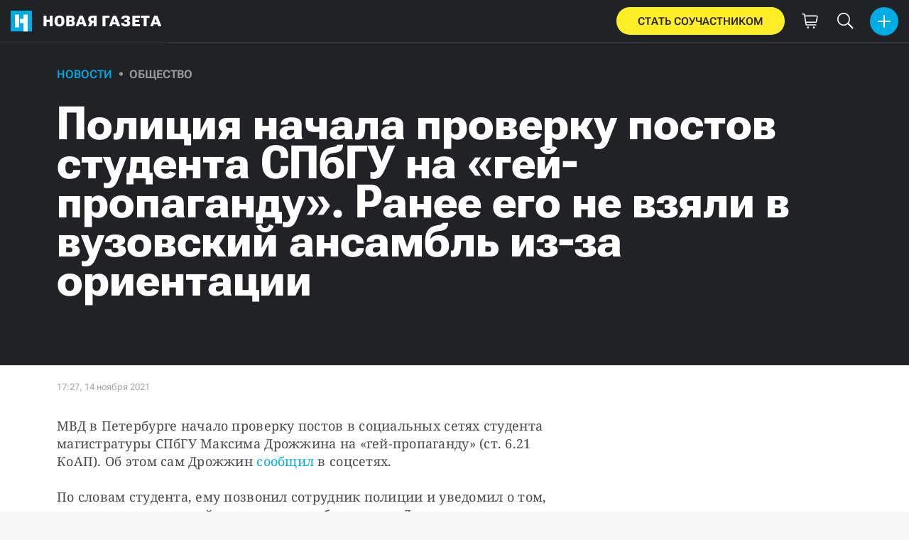

--- FILE ---
content_type: text/html; charset=utf-8
request_url: https://novayagazeta.ru/articles/2021/11/14/politsiia-nachala-proverku-postov-studenta-spbgu-na-gei-propagandu-ranee-ego-ne-vziali-v-vuzovskii-ansambl-iz-za-orientatsii-news
body_size: 24566
content:
<!DOCTYPE html>
<html itemscope="itemscope" itemtype="http://schema.org/WebSite" lang="ru" style='--sansSerif:"Roboto Flex",sans-serif; --appHeight:960px; --headerBottomPosition:60px;' xmlns="http://www.w3.org/1999/html"><head><script data-slug="2021/11/14/politsiia-nachala-proverku-postov-studenta-spbgu-na-gei-propagandu-ranee-ego-ne-vziali-v-vuzovskii-ansambl-iz-za-orientatsii-news" id="article-JSON-LD" type="application/ld+json">
    [
        {
            "@context": "https://schema.org",
            "@type": "BreadcrumbList",
            "itemListElement": [{"@type":"ListItem","position":1,"item":{"@id":"https://novayagazeta.ru","name":"Новая газета"}},{"@type":"ListItem","position":2,"item":{"@id":"https://novayagazeta.ru/articles/2021/11/14/politsiia-nachala-proverku-postov-studenta-spbgu-na-gei-propagandu-ranee-ego-ne-vziali-v-vuzovskii-ansambl-iz-za-orientatsii-news","name":"Полиция начала проверку постов студента СПбГУ на «гей-пропаганду». Ранее его не взяли в вузовский ансамбль из-за ориентации"}}]
        },
		{
			"@context": "https://schema.org/",
			"@type": "NewsArticle",
			"mainEntityOfPage": {
				"@type": "WebPage",
				"@id": "https://novayagazeta.ru/articles/2021/11/14/politsiia-nachala-proverku-postov-studenta-spbgu-na-gei-propagandu-ranee-ego-ne-vziali-v-vuzovskii-ansambl-iz-za-orientatsii-news#article"
			},
			"headline": "Полиция начала проверку постов студента СПбГУ на «гей-пропаганду». Ранее его не взяли в вузовский ансамбль из-за ориентации",
			"alternativeHeadline": "",
			"articleBody": "Фото: Максим Дрожжин / ВКонтакте МВД в Петербурге начало проверку постов в социальных сетях студента магистратуры СПбГУ Максима Дрожжина на «гей-пропаганду» (ст. 6.21 КоАП). Об этом сам Дрожжин сообщил в соцсетях. По словам студента, ему позвонил сотрудник полиции и уведомил о том, что находится у дверей его комнаты в общежитии. Дрожжин отказался встречаться с силовиком лично, после этого ему передали повестку через вахтершу. Тем же вечером он явился в полицию, где ему зачитали заявление некой Жилиной Н. Н., которая потребовала признать его «ЛГБТ- пропагандистом, иностранным агентом и экстремистом». Дрожжин уточнил «Медиазоне»*, что «поводом для протокола мог стать пост о сексе с его партнером и фотография студента в женской одежде — скриншоты этих публикация были в заявлении Жилиной». Еще в октябре СПбГУ писал о некой проверке правоохранителей относительно Максима Дрожжина. Тогда же магистранту заблокировали пропуск в вуз. Студент хотел заниматься в фольклорном ансамбле университета, но руководительница ансамбля Екатерина Головкина отказала ему, изучив его страницу «ВКонтакте». После этого Дрожжин обратился в вузовскую комиссию по этике. Головкина заявила, что слова «гей» «нет в ее лексическом запасе», поэтому «духовная сторона пения» между ними «близкой быть не может», и отказалась работать со студентом. В своих соцсетях Максим Дрожжин публикует фото с макияжем и в женской одежде, а также ведет дневник своей личной жизни. В его поддержку выступили более 1500 студентов и выпускников российских вузов. * минюст внес издание в реестр СМИ, выполняющих функцию «иностранного агента»",
			"text": "МВД в Петербурге начало проверку постов в социальных сетях студента магистратуры СПбГУ Максима Дрожжина на «гей-пропаганду» (ст. 6.21 КоАП). Об этом сам Дрожжин сообщил в соцсетях.",
			"keywords": "гей пропаганда, спбгу, петербург, проверка, da",
			"image": ["https://novayagazeta.ru/static/previews/2021/11/14/politsiia-nachala-proverku-postov-studenta-spbgu-na-gei-propagandu-ranee-ego-ne-vziali-v-vuzovskii-ansambl-iz-za-orientatsii-news.jpeg?v=6"],
			"author": {
				"@type": "Organization",
				"name": "Новая газета",
				"url": "https://novayagazeta.ru"
			},
			"publisher": {
				"@type": "Organization",
				"name": "Новая газета",
				"logo": {
					"@type": "ImageObject",
					"url": "https://novayagazeta.ru/logo_apple_touch_icon_novaya.png",
					"width": 144,
					"height": 144
				}
			},
			"datePublished": "2021-11-14T17:27:00.000Z",
			"dateModified": "2021-11-14T17:27:00.000Z"
		}
	]</script><title>Полиция начала проверку постов студента СПбГУ на «гей-пропаганду». Ранее его не взяли в вузовский ансамбль из-за ориентации — Новая газета</title><meta charset="utf-8"/><meta content="1" name="version"/><meta content="width=device-width,initial-scale=1" name="viewport"/><link href="https://novayagazeta.ru/feed/rss" rel="alternate" title="Новая газета" type="application/rss+xml"/><link href="/favicon.ico" rel="icon"/><link href="/logo_apple_touch_icon_novaya.png" rel="apple-touch-icon" sizes="180x180"/><link href="/favicon-novaya-32x32.png" rel="icon" sizes="32x32" type="image/png"/><link href="/favicon-novaya-16x16.png" rel="icon" sizes="16x16" type="image/png"/><link as="image" href="ic_mainLogo.svg" imagesizes="24x24" imagesrcset="/ic_mainLogo.svg" rel="preload" type="image/svg+xml"/><link as="image" href="ic_identity_white_24dp.svg" imagesizes="24x24" imagesrcset="/ic_identity_white_24dp.svg" rel="preload" type="image/svg+xml"/><link as="image" href="ic_search_white_24dp_v3.svg" imagesizes="24x24" imagesrcset="/ic_search_white_24dp_v3.svg" rel="preload" type="image/svg+xml"/><link as="image" href="ic_shopping_bag_white_24dp.svg" imagesizes="24x24" imagesrcset="/ic_shopping_bag_white_24dp.svg" rel="preload" type="image/svg+xml"/><link as="image" href="ic_microphone_white_24dp.svg" imagesizes="24x24" imagesrcset="/ic_microphone_white_24dp.svg" rel="preload" type="image/svg+xml"/><link href="/manifest.json" rel="manifest"/><script>if("HyperRenderBot"!==window.navigator.userAgent){function gtag(){dataLayer.push(arguments)}!function(){var e=document.createElement("script");e.src="https://www.googletagmanager.com/gtag/js?id=G-XRXV3GVQH5",e.defer=!0,document.head.appendChild(e)}(),window.dataLayer=window.dataLayer||[],gtag("js",new Date),gtag("config","G-XRXV3GVQH5",{send_page_view:!1})}</script><script type="text/javascript">"HyperRenderBot"!==window.navigator.userAgent&&(!function(e,n){e[n]=e[n]||function(){(e[n].a=e[n].a||[]).push(arguments)},e[n].l=1*new Date}(window,"ym"),function(){var e=document.createElement("script");e.src="https://cdn.jsdelivr.net/npm/yandex-metrica-watch/tag.js",e.defer=!0,document.head.appendChild(e)}(),ym(38558415,"init",{clickmap:!0,trackLinks:!0,defer:!0,accurateTrackBounce:!0}))</script><noscript><div><img alt="" src="https://mc.yandex.ru/watch/38558415" style="position:absolute;left:-9999px"/></div></noscript><style>@font-face{font-family:'Roboto Flex';font-style:normal;font-weight:100 1000;font-stretch:100%;font-display:swap;src:url(/RobotoFlex-VariableFont_GRAD,XTRA,YOPQ,YTAS,YTDE,YTFI,YTLC,YTUC,opsz,slnt,wdth,wght.woff2) format('woff2');unicode-range:U+0301,U+0400-045F,U+0490-0491,U+04B0-04B1,U+2116}@font-face{font-family:'Roboto Flex';font-style:normal;font-weight:100 1000;font-stretch:100%;font-display:swap;src:url(/RobotoFlex-VariableFont_GRAD,XTRA,YOPQ,YTAS,YTDE,YTFI,YTLC,YTUC,opsz,slnt,wdth,wght.woff2) format('woff2');unicode-range:U+0000-00FF,U+0131,U+0152-0153,U+02BB-02BC,U+02C6,U+02DA,U+02DC,U+0304,U+0308,U+0329,U+2000-206F,U+2074,U+20AC,U+2122,U+2191,U+2193,U+2212,U+2215,U+FEFF,U+FFFD}</style><link as="font" crossorigin="anonymous" href="/RobotoFlex-VariableFont_GRAD,XTRA,YOPQ,YTAS,YTDE,YTFI,YTLC,YTUC,opsz,slnt,wdth,wght.woff2" rel="preload" type="font/woff2"/><meta content="index,follow,max-image-preview:large" name="robots"/><meta content="#ffffff" name="theme-color"/><meta content="3aeb6620dc659b6d" name="yandex-verification"/><meta content="UitqOZBjYU36kANwMlXBH_9MCfAbwwUTlYx6nrOYR3M" name="google-site-verification"/><meta content="summary_large_image" name="twitter:card"/><meta content="@novaya_gazeta" name="twitter:site"/><meta content="@novaya_gazeta" name="twitter:creator"/><meta content="407483513795808" property="fb:app_id"/><meta content="7477477" property="vk:app_id"/><meta content="no-referrer-when-downgrade" name="referrer"/><meta content="hcesb7s9sar509e5elbakq4b96bw05" name="facebook-domain-verification"/><meta content="#ffffff" name="msapplication-TileColor"/><meta content="/logo_apple_touch_icon_novaya.png" name="msapplication-TileImage"/><meta content="1KNo8B6sUaGs5AnJFWhGtVOO6peFrdbGI7q-beBpis8" name="google-site-verification"/><style>body{margin:0 auto}</style><script src="/bidders_map_v1.js" type="text/javascript"></script><script>window.yaContextCb=window.yaContextCb||[]</script><script defer="defer" src="/static/js/client.b58pkoou70h.756df2cb.chunk.js"></script><style data-emotion="css" data-s=""></style><link as="font" crossorigin="anonymous" data-react-helmet="true" href="/ga6Kaw1J5X9T9RW6j9bNfFImbjC7XsdBMr8R.woff2" rel="preload" type="font/woff2"/><link as="font" crossorigin="anonymous" data-react-helmet="true" href="/ga6Kaw1J5X9T9RW6j9bNfFImajC7XsdBMg.woff2" rel="preload" type="font/woff2"/><link as="font" crossorigin="anonymous" data-react-helmet="true" href="/ga6Iaw1J5X9T9RW6j9bNfFMWaDq8fMVxMw.woff2" rel="preload" type="font/woff2"/><link as="font" crossorigin="anonymous" data-react-helmet="true" href="/ga6Iaw1J5X9T9RW6j9bNfFcWaDq8fMU.woff2" rel="preload" type="font/woff2"/><link as="font" crossorigin="anonymous" data-react-helmet="true" href="/ga6Law1J5X9T9RW6j9bNdOwzfROece9LOocoDg.woff2" rel="preload" type="font/woff2"/><link as="font" crossorigin="anonymous" data-react-helmet="true" href="/ga6Law1J5X9T9RW6j9bNdOwzfReece9LOoc.woff2" rel="preload" type="font/woff2"/><style data-react-helmet="true">
                    /* cyrillic */
                    @font-face {
                      font-family: 'Noto Serif';
                      font-style: italic;
                      font-weight: 400;
                      font-display: swap;
                      src: url(/ga6Kaw1J5X9T9RW6j9bNfFImbjC7XsdBMr8R.woff2) format('woff2');
                      unicode-range: U+0400-045F, U+0490-0491, U+04B0-04B1, U+2116;
                    }
                
                    /* latin */
                    @font-face {
                      font-family: 'Noto Serif';
                      font-style: italic;
                      font-weight: 400;
                      font-display: swap;
                      src: url(/ga6Kaw1J5X9T9RW6j9bNfFImajC7XsdBMg.woff2) format('woff2');
                      unicode-range: U+0000-00FF, U+0131, U+0152-0153, U+02BB-02BC, U+02C6, U+02DA, U+02DC, U+2000-206F, U+2074, U+20AC, U+2122, U+2191, U+2193, U+2212, U+2215, U+FEFF, U+FFFD;
                    }
                
                
                    /* cyrillic */
                    @font-face {
                      font-family: 'Noto Serif';
                      font-style: normal;
                      font-weight: 400;
                      font-display: swap;
                      src: url(/ga6Iaw1J5X9T9RW6j9bNfFMWaDq8fMVxMw.woff2) format('woff2');
                      unicode-range: U+0400-045F, U+0490-0491, U+04B0-04B1, U+2116;
                    }
                
                    /* latin */
                    @font-face {
                      font-family: 'Noto Serif';
                      font-style: normal;
                      font-weight: 400;
                      font-display: swap;
                      src: url(/ga6Iaw1J5X9T9RW6j9bNfFcWaDq8fMU.woff2) format('woff2');
                      unicode-range: U+0000-00FF, U+0131, U+0152-0153, U+02BB-02BC, U+02C6, U+02DA, U+02DC, U+2000-206F, U+2074, U+20AC, U+2122, U+2191, U+2193, U+2212, U+2215, U+FEFF, U+FFFD;
                    }
                
                    /* cyrillic */
                    @font-face {
                      font-family: 'Noto Serif';
                      font-style: normal;
                      font-weight: 700;
                      font-display: swap;
                      src: url(/ga6Law1J5X9T9RW6j9bNdOwzfROece9LOocoDg.woff2) format('woff2');
                      unicode-range: U+0400-045F, U+0490-0491, U+04B0-04B1, U+2116;
                    }
                
                    /* latin */
                    @font-face {
                      font-family: 'Noto Serif';
                      font-style: normal;
                      font-weight: 700;
                      font-display: swap;
                      src: url(/ga6Law1J5X9T9RW6j9bNdOwzfReece9LOoc.woff2) format('woff2');
                      unicode-range: U+0000-00FF, U+0131, U+0152-0153, U+02BB-02BC, U+02C6, U+02DA, U+02DC, U+2000-206F, U+2074, U+20AC, U+2122, U+2191, U+2193, U+2212, U+2215, U+FEFF, U+FFFD;
                    }
                    </style><link data-react-helmet="true" href="https://novayagazeta.ru/static/previews/2021/11/14/politsiia-nachala-proverku-postov-studenta-spbgu-na-gei-propagandu-ranee-ego-ne-vziali-v-vuzovskii-ansambl-iz-za-orientatsii-news.jpeg?v=6" rel="image_src"/><link data-react-helmet="true" href="https://novayagazeta.ru/articles/2021/11/14/politsiia-nachala-proverku-postov-studenta-spbgu-na-gei-propagandu-ranee-ego-ne-vziali-v-vuzovskii-ansambl-iz-za-orientatsii-news" hreflang="ru" rel="alternate"/><link data-react-helmet="true" href="https://novayagazeta.ru/amp/articles/2021/11/14/politsiia-nachala-proverku-postov-studenta-spbgu-na-gei-propagandu-ranee-ego-ne-vziali-v-vuzovskii-ansambl-iz-za-orientatsii-news" rel="amphtml"/><link data-react-helmet="true" href="https://novayagazeta.ru/articles/2021/11/14/politsiia-nachala-proverku-postov-studenta-spbgu-na-gei-propagandu-ranee-ego-ne-vziali-v-vuzovskii-ansambl-iz-za-orientatsii-news" rel="canonical"/><meta content="Новая газета" data-react-helmet="true" property="og:site_name"/><meta content="ru_RU" data-react-helmet="true" property="og:locale"/><meta content="ru" data-react-helmet="true" http-equiv="Content-language"/><meta content="article" data-react-helmet="true" property="og:type"/><meta content="https://novayagazeta.ru/static/previews/2021/11/14/politsiia-nachala-proverku-postov-studenta-spbgu-na-gei-propagandu-ranee-ego-ne-vziali-v-vuzovskii-ansambl-iz-za-orientatsii-news.jpeg?v=6" data-react-helmet="true" itemprop="image"/><meta content="https://novayagazeta.ru/static/previews/2021/11/14/politsiia-nachala-proverku-postov-studenta-spbgu-na-gei-propagandu-ranee-ego-ne-vziali-v-vuzovskii-ansambl-iz-za-orientatsii-news.jpeg?v=6" data-react-helmet="true" name="twitter:image"/><meta content="https://novayagazeta.ru/static/previews/2021/11/14/politsiia-nachala-proverku-postov-studenta-spbgu-na-gei-propagandu-ranee-ego-ne-vziali-v-vuzovskii-ansambl-iz-za-orientatsii-news.jpeg?v=6" data-react-helmet="true" property="og:image"/><meta content="1200" data-react-helmet="true" property="og:image:width"/><meta content="630" data-react-helmet="true" property="og:image:height"/><meta content="Полиция начала проверку постов студента СПбГУ на «гей-пропаганду». Ранее его не взяли в вузовский ансамбль из-за ориентации — Новая газета" data-react-helmet="true" property="og:long_title"/><meta content="Полиция начала проверку постов студента СПбГУ на «гей-пропаганду». Ранее его не взяли в вузовский ансамбль из-за ориентации — Новая газета" data-react-helmet="true" name="twitter:title"/><meta content="Полиция начала проверку постов студента СПбГУ на «гей-пропаганду». Ранее его не взяли в вузовский ансамбль из-за ориентации — Новая газета" data-react-helmet="true" property="og:title"/><meta content="МВД в Петербурге начало проверку постов в социальных сетях студента магистратуры СПбГУ Максима Дрожжина на «гей-пропаганду» (ст. 6.21 КоАП). Об этом сам Дрожжин сообщил в соцсетях." data-react-helmet="true" name="twitter:description"/><meta content="МВД в Петербурге начало проверку постов в социальных сетях студента магистратуры СПбГУ Максима Дрожжина на «гей-пропаганду» (ст. 6.21 КоАП). Об этом сам Дрожжин сообщил в соцсетях." data-react-helmet="true" name="description"/><meta content="МВД в Петербурге начало проверку постов в социальных сетях студента магистратуры СПбГУ Максима Дрожжина на «гей-пропаганду» (ст. 6.21 КоАП). Об этом сам Дрожжин сообщил в соцсетях." data-react-helmet="true" property="og:description"/><meta content="https://novayagazeta.ru/articles/2021/11/14/politsiia-nachala-proverku-postov-studenta-spbgu-na-gei-propagandu-ranee-ego-ne-vziali-v-vuzovskii-ansambl-iz-za-orientatsii-news" data-react-helmet="true" property="og:url"/><meta content="https://novayagazeta.ru/articles/2021/11/14/politsiia-nachala-proverku-postov-studenta-spbgu-na-gei-propagandu-ranee-ego-ne-vziali-v-vuzovskii-ansambl-iz-za-orientatsii-news" data-react-helmet="true" name="url"/><meta content="https://novayagazeta.ru/articles/2021/11/14/politsiia-nachala-proverku-postov-studenta-spbgu-na-gei-propagandu-ranee-ego-ne-vziali-v-vuzovskii-ansambl-iz-za-orientatsii-news" data-react-helmet="true" name="identifier-URL"/><meta content="гей пропаганда, спбгу, петербург, проверка, da" data-react-helmet="true" name="keywords"/><meta content="1636910820000" data-react-helmet="true" property="article:published_time"/><meta content="Новости" data-react-helmet="true" name="genre"/><style type="text/css">.transform-component-module_wrapper__7HFJe {
  position: relative;
  width: -moz-fit-content;
  width: fit-content;
  height: -moz-fit-content;
  height: fit-content;
  overflow: hidden;
  -webkit-touch-callout: none; /* iOS Safari */
  -webkit-user-select: none; /* Safari */
  -khtml-user-select: none; /* Konqueror HTML */
  -moz-user-select: none; /* Firefox */
  -ms-user-select: none; /* Internet Explorer/Edge */
  user-select: none;
  margin: 0;
  padding: 0;
}
.transform-component-module_content__uCDPE {
  display: flex;
  flex-wrap: wrap;
  width: -moz-fit-content;
  width: fit-content;
  height: -moz-fit-content;
  height: fit-content;
  margin: 0;
  padding: 0;
  transform-origin: 0% 0%;
}
.transform-component-module_content__uCDPE img {
  pointer-events: none;
}
</style><style>:root { --toastify-color-light:#fff; --toastify-color-dark:#121212; --toastify-color-info:#3498db; --toastify-color-success:#07bc0c; --toastify-color-warning:#f1c40f; --toastify-color-error:#e74c3c; --toastify-color-transparent:hsla(0,0%,100%,0.7); --toastify-icon-color-info:var(--toastify-color-info); --toastify-icon-color-success:var(--toastify-color-success); --toastify-icon-color-warning:var(--toastify-color-warning); --toastify-icon-color-error:var(--toastify-color-error); --toastify-toast-width:320px; --toastify-toast-background:#fff; --toastify-toast-min-height:64px; --toastify-toast-max-height:800px; --toastify-font-family:sans-serif; --toastify-z-index:9999; --toastify-text-color-light:#757575; --toastify-text-color-dark:#fff; --toastify-text-color-info:#fff; --toastify-text-color-success:#fff; --toastify-text-color-warning:#fff; --toastify-text-color-error:#fff; --toastify-spinner-color:#616161; --toastify-spinner-color-empty-area:#e0e0e0; --toastify-color-progress-light:linear-gradient(90deg,#4cd964,#5ac8fa,#007aff,#34aadc,#5856d6,#ff2d55); --toastify-color-progress-dark:#bb86fc; --toastify-color-progress-info:var(--toastify-color-info); --toastify-color-progress-success:var(--toastify-color-success); --toastify-color-progress-warning:var(--toastify-color-warning); --toastify-color-progress-error:var(--toastify-color-error); }:root { --sansSerif:"Roboto",sans-serif; --serif:"Noto Serif",serif; --emojiFont:"Noto Color Emoji",Verdana,Tahoma; --robotoFlex:"Roboto Flex",sans-serif; --mainColor:#00ace5; --greenColor:#0e8e7e; --secondaryColor:#bf381d; --darkColor:#212226; --textColor:#494a4d; --textColorFooter:#8b8c8c; --secondColor:#a6a6a6; --whiteColor:#fff; --fieldColor:#f0f1f2; --stripesColor:#e3e4e5; --lightDarkColor:#979899; --borderColor:#e6e6e6; --borderColorDarkTheme:#434343; --borderColorWhiteTheme:#f0f0f0; --lightGray:#d5d9e0; --lighterSecond:#f7f7f7; --donateColor:#ffed26; --lightestSecond:#e7e7e7; --boxShadowColor:hsla(0,0%,80%,0.25); --transparentWhiteColor:hsla(0,0%,100%,0.1); --transparentDarkColor:rgba(0,0,0,0.1); --gradient:linear-gradient(90deg,#00ace5,#2077bb 50%); --grayBlue:#4d505c; --minWidth:320px; --headerHeight:60px; --grayDots:url(data\:image\/gif\;base64\,R0lGODlhBQAFAPAAAEtNUAAAACH5BAEAAAEALAAAAAAFAAUAAAIFRI6piwUAOw\=\=); --blueDots:url(data\:image\/svg\+xml\;base64\,PHN2ZyB4bWxucz0iaHR0cDovL3d3dy53My5vcmcvMjAwMC9zdmciIHdpZHRoPSI1IiBoZWlnaHQ9IjUiPjxjaXJjbGUgZmlsbD0iIzAwYWNlNSIgY3g9IjIuNSIgY3k9IjIuNSIgcj0iLjUiLz48L3N2Zz4\=); }body, html { background: var(--lighterSecond); box-sizing: border-box; font-family: var(--sansSerif); height: 100%; min-width: var(--minWidth); width: 100%; }*, ::after, ::before { -webkit-tap-highlight-color: rgba(0, 0, 0, 0); box-sizing: inherit; }body { -webkit-font-smoothing: antialiased; }.ng-root { height: 100%; max-width: 100%; }figure { margin: 0px; }a { outline: 0px; text-decoration: none; }button { border-radius: 0px; cursor: pointer; padding: 0px; }button, input { background-color: transparent; border: 0px; box-shadow: none; display: block; outline: 0px; }.bUinb { --lighterSecond:#f7f7f7; }.M4hWm { min-height: 100%; }.FGfPO { display: flex; flex-flow: wrap; margin: 0px auto; max-width: 1366px; position: relative; width: 100%; }@media screen and (max-width: 1365px) { .FGfPO { padding: 0px 15px; } }@media screen and (max-width: 1023px) { .FGfPO { padding: initial; } }.uM2k1 { display: flex; margin-top: 30px; }@media screen and (max-width: 1365px) { .uM2k1 { margin-left: 100px; } }@media screen and (min-width: 1200px) { .uM2k1 { flex: 0 0 300px; } }@media screen and (max-width: 1200px) and (min-width: 961px) { .uM2k1 { flex: 0 0 280px; } }@media screen and (max-width: 960px) { .uM2k1 { display: none; } }.C6gG0 { align-items: center; background: var(--mainColor); border-radius: 50%; display: flex; justify-content: center; position: relative; z-index: 2; }.C6gG0 img { height: 18px; width: 18px; }.aCour { height: 44px; width: 44px; }.pXnWt { align-items: center; background-color: var(--mainColor); border-radius: 20px; display: flex; height: 39px; justify-content: center; padding: 0px 30px; }.pXnWt span { color: var(--darkColor); text-transform: uppercase; }.aekIt { background-color: var(--donateColor); }.nujDM { font-family: var(--robotoFlex); min-width: 237px; }.nujDM span { font-size: 15px; font-weight: 600; }.leFll { background: var(--whiteColor); border: 5px solid var(--mainColor); border-radius: 5px; color: var(--grayBlue); display: none; font-size: 17px; line-height: 21px; max-width: 350px; padding: 17px 22px; position: fixed; width: 100%; z-index: 2000; }.C6FZi { position: relative; }.OdfTM { background: rgba(33, 34, 38, 0.6); inset: 0px; opacity: 0; pointer-events: none; position: fixed; transition: opacity 0.3s ease 0s; z-index: 1300; }.td8rx { overflow: hidden; position: relative; width: 100%; }.td8rx img { height: auto; left: 0px; object-fit: contain; position: absolute; top: 0px; width: 100%; }.uAYmB { padding-top: 56.25%; }.FLRWe img { height: 100%; width: 100%; }.BJnKa { background-color: var(--darkColor); display: block; max-height: 59px; padding-right: 10px; user-select: none; z-index: 20; }.PCzIE, .WYYUY { display: inline-block; position: relative; vertical-align: top; }.PCzIE { height: 58px; width: var(--headerHeight); }.ngJjO { height: 30px; left: 50%; margin: -15px 0px 0px -15px; position: absolute; top: 50%; width: 30px; }.WYYUY { color: var(--whiteColor); font-size: 21px; font-weight: 900; letter-spacing: 0.03em; line-height: 62px; text-transform: uppercase; }@media screen and (max-width: 720px) { .WYYUY { display: none; } }.tjtZd { height: var(--headerHeight); left: 0px; position: sticky; top: 0px; z-index: 1299; }.GBPOI { cursor: pointer; padding: 20px 0px; position: relative; width: 82px; }.poZQO { background: rgba(166, 166, 166, 0.298); border-radius: 8px; height: 11px; }.wa7AJ { align-items: center; background: var(--lighterSecond); border-radius: 50%; display: flex; height: 100%; justify-content: center; overflow: hidden; position: absolute; top: 0px; transition: left 0.2s ease 0s; width: 51px; }.wa7AJ > * { height: 100%; width: 100%; }.vt18x { background: rgba(166, 166, 166, 0.298); height: 1px; width: 100%; }.e_H7J { margin-bottom: 20px; position: relative; width: 200px; }@media (max-width: 1365px) { .e_H7J.e_H7J { margin: 0px; width: 260px; } }@media (max-width: 1365px) { .e_H7J.e_H7J:last-child .Sj_Sm { border-bottom-right-radius: 8px; border-top: 1px solid rgba(166, 166, 166, 0.2); } }.gPNbv { height: 57px; left: 50%; overflow: hidden; position: absolute; top: 55px; transform: translateX(-1px); transition: left 0.3s ease 0s; width: 30px; }@media (max-width: 1365px) { .gPNbv { display: none; } }.wF7ce { background: rgb(239, 239, 239); border: 1px solid rgba(166, 166, 166, 0.2); border-radius: 4px; height: 40px; left: 0px; position: absolute; top: 30px; transform: rotate(45deg) translateX(-75%); width: 40px; }.Sj_Sm { background: var(--lighterSecond); border: 1px solid rgba(166, 166, 166, 0.2); border-radius: 8px; padding-bottom: 28px; position: relative; transition: background 0.3s ease 0s; z-index: 2; }@media (max-width: 1365px) { .Sj_Sm { background: rgb(239, 239, 239); border: none; border-radius: 0px; } }.MDRnS { margin: 28px auto 0px; }.azuuK .Sj_Sm { background: rgb(239, 239, 239); }.azuuK .gPNbv { animation: 0.3s ease 0s 1 normal forwards running V0FxR; }.Axbld { color: var(--grayBlue); margin: 27px 22px 0px; }.L2rdT { margin: 26px 22px 0px; width: auto; }@media (max-width: 1365px) { .L2rdT { display: none; } }.mApvh, .mApvh img { height: 100%; width: 100%; }.DDw2_ { height: 100%; left: 0px; max-height: var(--appHeight); overflow-y: scroll; padding: 20px 30px 20px 20px; position: sticky; top: var(--headerBottomPosition); transition: top 0.3s ease 0s; z-index: 999; }.DDw2_ ul { margin: 15px 0px 0px; padding: 0px; }@media (max-width: 1365px) { .DDw2_ { padding: 0px; top: 0px; } }.b0E4L { color: rgb(76, 79, 91); }.b0E4L a { color: rgb(76, 79, 91); height: 100%; }.b0E4L a, .b0E4L li { display: inline-block; width: 100%; }.b0E4L li { cursor: pointer; list-style: none; position: relative; }.Mh4bq { align-items: center; cursor: pointer; display: flex; }.heyHR { display: flex !important; }.heyHR span:first-child { max-width: 93.5px; }.On8SO, .b0E4L a, .heyHR { padding: 11px 45px 11px 22px; }@media (max-width: 1365px) { .On8SO, .b0E4L a, .heyHR { padding-right: 22px; } }.TCXwV { background-color: rgba(166, 166, 166, 0.298); display: inline-block; flex: 1 1 40%; height: 1px; margin: 0px 10px; }@media (max-width: 1365px) { .TCXwV { margin-right: 30px; } }.MSnBb { display: flex; justify-content: center; margin-top: 20px; }.BKCzp { bottom: 42px; }.BKCzp, .MScQe { cursor: pointer; height: 17px; position: absolute; right: 22px; width: 17px; }.MScQe { top: 45px; z-index: 2; }.EFyOi { margin: 26px 0px; }@media (max-width: 1365px) { .EFyOi { display: none; } }.K6KBZ { position: absolute; right: 22px; top: 50%; transform: translateY(-50%); }.NUAF7, .Q94GB { border-bottom: 1px solid; cursor: pointer; }.FFt_k span { background: var(--whiteColor); border-radius: 2px; display: block; height: 2px; width: 27px; }.FFt_k span + span { margin-top: 8px; }.DEEOm { background: var(--donateColor); display: none; height: 60px; left: 0px; position: fixed; right: 0px; top: 0px; z-index: 1297; }@media screen and (max-width: 720px) { .DEEOm { display: block; } }.tjghU { align-items: center; border-radius: 0px; color: var(--darkColor); display: flex; font-family: var(--sansSerif); font-size: 15px; font-weight: 600; height: 100%; justify-content: center; letter-spacing: 0.01em; padding: 12px; text-transform: uppercase; transition: all 0.2s ease 0s; width: 100%; }.B5nij { height: 60px; right: 0px; top: 0px; width: 56px; }.B5nij, .Hu70o { position: absolute; }.Hu70o { left: 50%; top: 50%; transform: translate(-50%, -50%); }.NhSc8 { align-items: center; background: var(--darkColor); border-bottom: 1px solid var(--borderColorDarkTheme); display: flex; height: 100%; justify-content: space-between; padding: 10px 15px 10px 6px; position: relative; }@media (max-width: 1365px) { .NhSc8 { padding: 10px 15px; } }@media screen and (max-width: 720px) { .NhSc8 { padding-right: 10px; } }@media (max-width: 1365px) { .y0Fjz .kAhSl { left: 0px; transform: translateY(-50%); } }@media (max-width: 1365px) { .y0Fjz .XEgH0 { opacity: 0; } }.kAhSl { align-items: center; display: flex; }@media (max-width: 1365px) { .kAhSl { left: 50%; margin: 0px; position: absolute; top: 50%; transform: translate(-50%, -50%); } }.sp5Hz { height: 40px; margin-left: 10px; width: 40px; }@media screen and (max-width: 720px) { .sp5Hz { display: none; } }.ZOCfC, .eg0er { align-items: center; display: flex; }.eg0er { height: 60px; justify-content: center; width: 50px; }.eg0er img { height: 23px; width: 23px; }.JOpc0 { margin-right: 10px; }@media screen and (max-width: 1023px) { .JOpc0 { display: none; } }.XEgH0 { display: none; }@media (max-width: 1365px) { .XEgH0 { display: block; } }.hYiuJ { display: none; height: 100%; left: 0px; position: absolute; top: 0px; transform: translateX(-100%); transition: transform 0.3s ease 0s, -webkit-transform 0.3s ease 0s; z-index: 2; }@media (max-width: 1365px) { .hYiuJ { display: block; } }.SPjGD { align-items: center; cursor: pointer; display: flex; height: 40px; justify-content: center; left: 5px; position: absolute; top: 5px; width: 40px; }.SPjGD img { height: 24px; width: 24px; }.TjHbM { background-color: rgb(239, 239, 239); height: 100%; width: 260px; }@media (max-width: 1365px) { .TjHbM { padding-top: 50px; } }.Tj58D { background-color: var(--lighterSecond); width: 100%; }.Vs9Vf { align-items: center; color: var(--mainColor); cursor: default; display: flex; flex: 1 1 100%; font-weight: 900; opacity: 1; text-transform: uppercase; transition: opacity 0.3s ease 0s; width: 80%; }.article-page .Vs9Vf { font-size: 16px; }@media screen and (max-width: 720px) { .Vs9Vf { display: block; } }.nYHH9 { margin-left: 24px; position: relative; }.nYHH9::before { background-color: var(--lightDarkColor); border-radius: 50%; content: ""; display: block; height: 5px; left: -14.5px; position: absolute; top: 48%; transform: translateY(-50%); width: 5px; }.Rai3O { color: var(--lightDarkColor); }.novaya-constructor-theme .Rai3O { font-weight: 700; }.xK9Tb { color: var(--mainColor); }.novaya-constructor-theme .xK9Tb { font-weight: 573; }.FUQDS { color: var(--secondColor); cursor: default; display: inline-block; font-size: 13px; line-height: 16px; min-height: 13px; min-width: 100px; opacity: 1; position: relative; z-index: 3; }.ft21X, .noPn7 { max-width: 320px; }.ft21X { padding-bottom: 60px; }.dwLlc { box-sizing: border-box; margin-left: 10px; margin-right: 10px; overflow: hidden; padding-bottom: 20px; }.dwLlc, .dwLlc iframe { position: relative; width: 100%; }.li9BN { border: 1px solid var(--borderColor); border-radius: 4px; margin: 10px 0px; max-width: 710px; padding: 25px 35px 30px; position: relative; width: 100%; }@media screen and (max-width: 720px) { .li9BN { padding: 30px 15px; } }.IdVrb { background: transparent; height: 100%; left: 0px; position: absolute; top: 0px; transition: background 0.3s ease 0s; width: 100%; z-index: 9; }.pzkmD { border-bottom: 1px solid var(--borderColor); color: var(--secondaryColor); font-size: 20px; font-weight: 500; letter-spacing: 0.5px; line-height: 33px; margin: 0px 0px 30px; padding: 0px 0px 10px; text-align: center; text-transform: uppercase; }.K7VmK { margin-top: 30px; }.ip5Wr { height: 0px; }.z63nw { display: grid; gap: 28px; grid-template-columns: 0.8fr 1fr; }@media screen and (max-width: 720px) { .z63nw { display: flex; flex-direction: column; gap: 20px; grid-template-columns: none; } }.CF5AV { color: var(--darkColor); font-size: 21px; font-weight: 700; line-height: 25px; margin: 0px; }.MLp2x { color: var(--darkColor); font-size: 16px; line-height: 20px; margin: 0px; padding-top: 10px; }.n42RG { color: var(--textColor); font-family: var(--serif); font-size: 18px; font-weight: 400; }.n42RG h1, .n42RG h2, .n42RG h3, .n42RG h4 { margin-block: 0px; margin: 0px 0px 25px; }.n42RG h4 { margin-bottom: 0px; }.n42RG p { letter-spacing: 0.015em; line-height: 25px; margin: 0px 0px 25px; white-space: pre-wrap; }.n42RG h4 { font-family: var(--sansSerif); font-size: 15px; font-weight: 500; line-height: 17px; padding-bottom: 20px; }.n42RG a { color: var(--mainColor); }.rqfVo { display: flex; flex-direction: row; justify-content: space-between; }.cnFU2 { align-self: flex-start; flex-grow: 1; margin-right: 50px; max-width: 710px; }@media (max-width: 810px) { .cnFU2 { margin: 0px auto; max-width: none; width: 100%; } }.IlK7m { display: block; flex-grow: 1; height: 100%; margin-top: 0px; padding-bottom: 20px; z-index: 100; }@media (min-width: 1023px) and (max-width: 1365px) { .IlK7m { margin-left: 0px; } }@media (max-width: 1200px) { .IlK7m { display: none; } }.m9LbJ { display: flex; justify-content: space-between; padding: 19px 0px; }@media screen and (max-width: 1023px) { .DndFC { margin-right: 65px; max-width: 900px; } }.A2fwa { display: none; }@media (max-width: 509px) { .A2fwa { display: block; } }.IYiTf { line-height: 18px; }.qrl7q { margin: 0px auto; max-width: 1205px; overflow: hidden; overflow-wrap: break-word; }@media screen and (max-width: 1023px) { .qrl7q { text-align: left; } }.LP5X9 { color: var(--whiteColor); font-size: 45px; font-weight: 600; line-height: 45px; margin: 0.3em 0px 0.15em; max-width: 70%; text-align: left; }@media (min-width: 1024px) { .novaya-constructor-theme .LP5X9 { font-size: 65px; font-variation-settings: "GRAD" 0, "slnt" 0, "XTRA" 468, "XOPQ" 96, "YOPQ" 79, "YTLC" 514, "YTUC" 712, "YTAS" 750, "YTDE" -203, "YTFI" 738; font-weight: 700; line-height: 55px; margin: 0.5em 0px; max-width: 95%; } }@media screen and (max-width: 1023px) { .LP5X9 { font-size: 32px; font-weight: 900; line-height: 35px; max-width: 90%; } }@media screen and (max-width: 720px) { .LP5X9 { font-size: 28px; line-height: 32px; } }.OP32o { background: var(--darkColor); border-bottom: 1px solid var(--borderColorWhiteTheme); overflow: hidden; padding: 40px 15px; width: 100%; }@media screen and (min-width: 1024px) { .novaya-constructor-theme .OP32o { padding: 35px 15px 60px; } }@media (max-width: 425px) { .OP32o { padding-left: 15px; padding-right: 15px; } }.lzTZ9 { margin: 0px auto; max-width: 1120px; position: relative; width: 100%; }@media screen and (max-width: 509px) { .qrl7q { padding-top: 0px; width: 100%; } }@media screen and (max-width: 509px) { .OP32o { padding-bottom: 20px; } }@media screen and (max-width: 509px) { .lzTZ9 { text-align: left; } }.UaHkd { height: 5px; left: 0px; position: fixed; top: 0px; width: 100%; z-index: 1298; }@media screen and (max-width: 720px) { .UaHkd { background-color: rgb(255, 255, 255); } }.d2Rwq { background: var(--mainColor); height: 5px; left: 0px; position: fixed; top: 0px; transition: top 0.18s ease 0s; z-index: 7001; }.a5XWy { align-items: center; display: flex; }.a5XWy span { cursor: pointer; }.pYjuh { margin-left: 10px; }.pYjuh img { height: 24px; width: 24px; }@media screen and (max-width: 720px) { .pYjuh { display: none; } }.nsGee img { height: 20px; width: 20px; }@media screen and (max-width: 720px) { .nsGee img { margin-left: 0px; } }.xm8OQ { display: flex; height: auto; justify-content: right; margin: 0px 10px 20px 0px; max-width: 710px; position: relative; }@media (max-width: 435px) { .xm8OQ { width: 100%; } }.dpH9q, .hlFOt { float: none; width: 100%; }.jNghn { margin-right: 50px; width: 100%; }@media screen and (max-width: 1365px) { .jNghn { margin-right: 0px; } }@media screen and (max-width: 509px) { .jNghn { margin: 0px auto; } }.gbyBP.gbyBP { background: var(--whiteColor); overflow-wrap: break-word; padding: 0px 123px 20px; }@media screen and (max-width: 1365px) { .gbyBP.gbyBP { padding: 0px 15px; } }.YM6Df { margin-bottom: 15px; width: 100%; }@media (min-width: 1023px) and (max-width: 1365px) { .YM6Df { margin: 0px auto 15px; max-width: 1120px; width: 100%; } }.aCP2d { align-items: center; display: flex; flex-direction: column; justify-content: flex-start; width: 100%; }@media (min-width: 1023px) and (max-width: 1365px) { .aCP2d { margin: 0px auto; max-width: 1120px; width: 100%; } }.aGpoG { display: flex; flex-direction: row; width: 100%; }.RIZGY { align-items: center; display: flex; flex-direction: column; width: 100%; }@media (max-width: 830px) { .hjhlE { display: none; } }.UHyKU { display: none; }@media (max-width: 830px) { .UHyKU { display: block; } }.kUhLY { display: none; }@media (max-width: 480px) { .kUhLY { bottom: 0px; display: block; margin-bottom: -9px; position: sticky; width: calc(100% + 20px); } }</style></head><body><script id="__SERVER_DATA__" type="application/json">%7B%22mutations%22%3A%5B%5D%2C%22queries%22%3A%5B%7B%22state%22%3A%7B%22data%22%3A%7B%22favorites%22%3A%5B%5D%7D%2C%22dataUpdateCount%22%3A1%2C%22dataUpdatedAt%22%3A1737986851349%2C%22error%22%3Anull%2C%22errorUpdateCount%22%3A0%2C%22errorUpdatedAt%22%3A0%2C%22fetchFailureCount%22%3A0%2C%22fetchFailureReason%22%3Anull%2C%22fetchMeta%22%3Anull%2C%22isInvalidated%22%3Afalse%2C%22status%22%3A%22success%22%2C%22fetchStatus%22%3A%22idle%22%7D%2C%22queryKey%22%3A%5B%22meta%22%5D%2C%22queryHash%22%3A%22%5B%5C%22meta%5C%22%5D%22%7D%2C%7B%22state%22%3A%7B%22data%22%3A%7B%22title%22%3A%22%D0%9F%D0%BE%D0%BB%D0%B8%D1%86%D0%B8%D1%8F%20%D0%BD%D0%B0%D1%87%D0%B0%D0%BB%D0%B0%20%D0%BF%D1%80%D0%BE%D0%B2%D0%B5%D1%80%D0%BA%D1%83%20%D0%BF%D0%BE%D1%81%D1%82%D0%BE%D0%B2%20%D1%81%D1%82%D1%83%D0%B4%D0%B5%D0%BD%D1%82%D0%B0%20%D0%A1%D0%9F%D0%B1%D0%93%D0%A3%20%D0%BD%D0%B0%20%C2%AB%D0%B3%D0%B5%D0%B9-%D0%BF%D1%80%D0%BE%D0%BF%D0%B0%D0%B3%D0%B0%D0%BD%D0%B4%D1%83%C2%BB.%20%D0%A0%D0%B0%D0%BD%D0%B5%D0%B5%20%D0%B5%D0%B3%D0%BE%20%D0%BD%D0%B5%20%D0%B2%D0%B7%D1%8F%D0%BB%D0%B8%20%D0%B2%20%D0%B2%D1%83%D0%B7%D0%BE%D0%B2%D1%81%D0%BA%D0%B8%D0%B9%20%D0%B0%D0%BD%D1%81%D0%B0%D0%BC%D0%B1%D0%BB%D1%8C%20%D0%B8%D0%B7-%D0%B7%D0%B0%20%D0%BE%D1%80%D0%B8%D0%B5%D0%BD%D1%82%D0%B0%D1%86%D0%B8%D0%B8%22%2C%22subtitle%22%3Anull%2C%22slug%22%3A%222021%2F11%2F14%2Fpolitsiia-nachala-proverku-postov-studenta-spbgu-na-gei-propagandu-ranee-ego-ne-vziali-v-vuzovskii-ansambl-iz-za-orientatsii-news%22%2C%22typeDisplayName%22%3A%22%D0%9D%D0%BE%D0%B2%D0%BE%D1%81%D1%82%D1%8C%22%2C%22version%22%3A6%2C%22titleSocial%22%3A%22%22%2C%22titlePictureOfTheDay%22%3A%22%22%2C%22subtitlePictureOfTheDay%22%3Anull%2C%22backgroundUrl%22%3Anull%2C%22previewUrl%22%3A%22https%3A%2F%2Fnovayagazeta.ru%2Fstatic%2Frecords%2Fe3e90a58eb154dd9b2b587f96575b6c8.webp%22%2C%22metaPreviewHeight%22%3A630%2C%22metaPreviewWidth%22%3A1200%2C%22previewCaption%22%3A%22%D0%A4%D0%BE%D1%82%D0%BE%3A%20%D0%9C%D0%B0%D0%BA%D1%81%D0%B8%D0%BC%20%D0%94%D1%80%D0%BE%D0%B6%D0%B6%D0%B8%D0%BD%20%2F%20%D0%92%D0%9A%D0%BE%D0%BD%D1%82%D0%B0%D0%BA%D1%82%D0%B5%22%2C%22previewUrlSocial%22%3Anull%2C%22lead%22%3A%22%22%2C%22typeId%22%3A%22novost%22%2C%22typeRubricId%22%3A%22obshhestvo%22%2C%22typeRubricDisplayName%22%3A%22%D0%9E%D0%B1%D1%89%D0%B5%D1%81%D1%82%D0%B2%D0%BE%22%2C%22typeGenreId%22%3A%22novosti%22%2C%22typeGenreDisplayName%22%3A%22%D0%9D%D0%BE%D0%B2%D0%BE%D1%81%D1%82%D0%B8%22%2C%22authors%22%3A%5B%5D%2C%22tags%22%3A%5B%22%D0%B3%D0%B5%D0%B9%20%D0%BF%D1%80%D0%BE%D0%BF%D0%B0%D0%B3%D0%B0%D0%BD%D0%B4%D0%B0%22%2C%22%D1%81%D0%BF%D0%B1%D0%B3%D1%83%22%2C%22%D0%BF%D0%B5%D1%82%D0%B5%D1%80%D0%B1%D1%83%D1%80%D0%B3%22%2C%22%D0%BF%D1%80%D0%BE%D0%B2%D0%B5%D1%80%D0%BA%D0%B0%22%2C%22da%22%5D%2C%22podcastId%22%3Anull%2C%22newspaperReleaseId%22%3A%22%22%2C%22themesAttachedId%22%3A%5B%5D%2C%22partnersTitle%22%3Anull%2C%22flags%22%3A%5B%5D%2C%22isImportant%22%3Afalse%2C%22isActive%22%3Atrue%2C%22isPreviewHidden%22%3Afalse%2C%22isYandexZenHidden%22%3Afalse%2C%22isAdHidden%22%3Afalse%2C%22customGenre%22%3Anull%2C%22body%22%3A%5B%7B%22type%22%3A%22text%22%2C%22data%22%3A%22%3Cp%3E%D0%9C%D0%92%D0%94%20%D0%B2%20%D0%9F%D0%B5%D1%82%D0%B5%D1%80%D0%B1%D1%83%D1%80%D0%B3%D0%B5%20%D0%BD%D0%B0%D1%87%D0%B0%D0%BB%D0%BE%20%D0%BF%D1%80%D0%BE%D0%B2%D0%B5%D1%80%D0%BA%D1%83%20%D0%BF%D0%BE%D1%81%D1%82%D0%BE%D0%B2%20%D0%B2%20%D1%81%D0%BE%D1%86%D0%B8%D0%B0%D0%BB%D1%8C%D0%BD%D1%8B%D1%85%20%D1%81%D0%B5%D1%82%D1%8F%D1%85%20%D1%81%D1%82%D1%83%D0%B4%D0%B5%D0%BD%D1%82%D0%B0%20%D0%BC%D0%B0%D0%B3%D0%B8%D1%81%D1%82%D1%80%D0%B0%D1%82%D1%83%D1%80%D1%8B%20%D0%A1%D0%9F%D0%B1%D0%93%D0%A3%20%D0%9C%D0%B0%D0%BA%D1%81%D0%B8%D0%BC%D0%B0%20%D0%94%D1%80%D0%BE%D0%B6%D0%B6%D0%B8%D0%BD%D0%B0%20%D0%BD%D0%B0%20%C2%AB%D0%B3%D0%B5%D0%B9-%D0%BF%D1%80%D0%BE%D0%BF%D0%B0%D0%B3%D0%B0%D0%BD%D0%B4%D1%83%C2%BB%20(%D1%81%D1%82.%206.21%20%D0%9A%D0%BE%D0%90%D0%9F).%20%D0%9E%D0%B1%20%D1%8D%D1%82%D0%BE%D0%BC%20%D1%81%D0%B0%D0%BC%20%D0%94%D1%80%D0%BE%D0%B6%D0%B6%D0%B8%D0%BD%20%3Ca%20title%3D%5C%22https%3A%2F%2Fvk.com%2Fbelkin37%3Fw%3Dwall90905698_7439%5C%22%20href%3D%5C%22https%3A%2F%2Fvk.com%2Fbelkin37%3Fw%3Dwall90905698_7439%5C%22%20rel%3D%5C%22noopener%20noreferrer%5C%22%3E%D1%81%D0%BE%D0%BE%D0%B1%D1%89%D0%B8%D0%BB%3C%2Fa%3E%20%D0%B2%20%D1%81%D0%BE%D1%86%D1%81%D0%B5%D1%82%D1%8F%D1%85.%26nbsp%3B%3C%2Fp%3E%22%7D%2C%7B%22type%22%3A%22text%22%2C%22data%22%3A%22%3Cp%3E%D0%9F%D0%BE%20%D1%81%D0%BB%D0%BE%D0%B2%D0%B0%D0%BC%20%D1%81%D1%82%D1%83%D0%B4%D0%B5%D0%BD%D1%82%D0%B0%2C%20%D0%B5%D0%BC%D1%83%20%D0%BF%D0%BE%D0%B7%D0%B2%D0%BE%D0%BD%D0%B8%D0%BB%20%D1%81%D0%BE%D1%82%D1%80%D1%83%D0%B4%D0%BD%D0%B8%D0%BA%20%D0%BF%D0%BE%D0%BB%D0%B8%D1%86%D0%B8%D0%B8%20%D0%B8%20%D1%83%D0%B2%D0%B5%D0%B4%D0%BE%D0%BC%D0%B8%D0%BB%20%D0%BE%20%D1%82%D0%BE%D0%BC%2C%20%D1%87%D1%82%D0%BE%20%D0%BD%D0%B0%D1%85%D0%BE%D0%B4%D0%B8%D1%82%D1%81%D1%8F%20%D1%83%20%D0%B4%D0%B2%D0%B5%D1%80%D0%B5%D0%B9%20%D0%B5%D0%B3%D0%BE%20%D0%BA%D0%BE%D0%BC%D0%BD%D0%B0%D1%82%D1%8B%20%D0%B2%20%D0%BE%D0%B1%D1%89%D0%B5%D0%B6%D0%B8%D1%82%D0%B8%D0%B8.%20%D0%94%D1%80%D0%BE%D0%B6%D0%B6%D0%B8%D0%BD%20%D0%BE%D1%82%D0%BA%D0%B0%D0%B7%D0%B0%D0%BB%D1%81%D1%8F%20%D0%B2%D1%81%D1%82%D1%80%D0%B5%D1%87%D0%B0%D1%82%D1%8C%D1%81%D1%8F%20%D1%81%20%D1%81%D0%B8%D0%BB%D0%BE%D0%B2%D0%B8%D0%BA%D0%BE%D0%BC%20%D0%BB%D0%B8%D1%87%D0%BD%D0%BE%2C%20%D0%BF%D0%BE%D1%81%D0%BB%D0%B5%20%D1%8D%D1%82%D0%BE%D0%B3%D0%BE%20%D0%B5%D0%BC%D1%83%20%D0%BF%D0%B5%D1%80%D0%B5%D0%B4%D0%B0%D0%BB%D0%B8%20%D0%BF%D0%BE%D0%B2%D0%B5%D1%81%D1%82%D0%BA%D1%83%20%D1%87%D0%B5%D1%80%D0%B5%D0%B7%20%D0%B2%D0%B0%D1%85%D1%82%D0%B5%D1%80%D1%88%D1%83.%20%D0%A2%D0%B5%D0%BC%20%D0%B6%D0%B5%20%D0%B2%D0%B5%D1%87%D0%B5%D1%80%D0%BE%D0%BC%20%D0%BE%D0%BD%20%D1%8F%D0%B2%D0%B8%D0%BB%D1%81%D1%8F%20%D0%B2%20%D0%BF%D0%BE%D0%BB%D0%B8%D1%86%D0%B8%D1%8E%2C%20%D0%B3%D0%B4%D0%B5%26nbsp%3B%D0%B5%D0%BC%D1%83%20%D0%B7%D0%B0%D1%87%D0%B8%D1%82%D0%B0%D0%BB%D0%B8%20%D0%B7%D0%B0%D1%8F%D0%B2%D0%BB%D0%B5%D0%BD%D0%B8%D0%B5%20%D0%BD%D0%B5%D0%BA%D0%BE%D0%B9%20%D0%96%D0%B8%D0%BB%D0%B8%D0%BD%D0%BE%D0%B9%20%D0%9D.%20%D0%9D.%2C%20%D0%BA%D0%BE%D1%82%D0%BE%D1%80%D0%B0%D1%8F%20%D0%BF%D0%BE%D1%82%D1%80%D0%B5%D0%B1%D0%BE%D0%B2%D0%B0%D0%BB%D0%B0%20%D0%BF%D1%80%D0%B8%D0%B7%D0%BD%D0%B0%D1%82%D1%8C%20%D0%B5%D0%B3%D0%BE%20%C2%AB%D0%9B%D0%93%D0%91%D0%A2-%20%D0%BF%D1%80%D0%BE%D0%BF%D0%B0%D0%B3%D0%B0%D0%BD%D0%B4%D0%B8%D1%81%D1%82%D0%BE%D0%BC%2C%20%D0%B8%D0%BD%D0%BE%D1%81%D1%82%D1%80%D0%B0%D0%BD%D0%BD%D1%8B%D0%BC%20%D0%B0%D0%B3%D0%B5%D0%BD%D1%82%D0%BE%D0%BC%20%D0%B8%20%D1%8D%D0%BA%D1%81%D1%82%D1%80%D0%B5%D0%BC%D0%B8%D1%81%D1%82%D0%BE%D0%BC%C2%BB.%26nbsp%3B%3C%2Fp%3E%5Cn%3Cp%3E%D0%94%D1%80%D0%BE%D0%B6%D0%B6%D0%B8%D0%BD%20%D1%83%D1%82%D0%BE%D1%87%D0%BD%D0%B8%D0%BB%20%C2%AB%D0%9C%D0%B5%D0%B4%D0%B8%D0%B0%D0%B7%D0%BE%D0%BD%D0%B5%C2%BB*%2C%20%D1%87%D1%82%D0%BE%20%C2%AB%D0%BF%D0%BE%D0%B2%D0%BE%D0%B4%D0%BE%D0%BC%20%D0%B4%D0%BB%D1%8F%20%D0%BF%D1%80%D0%BE%D1%82%D0%BE%D0%BA%D0%BE%D0%BB%D0%B0%20%D0%BC%D0%BE%D0%B3%20%D1%81%D1%82%D0%B0%D1%82%D1%8C%26nbsp%3B%3Ca%20href%3D%5C%22%C2%BBhttps%3A%2F%2Fvk.com%2Fbelkin37%3Fw%3Dwall90905698_7382%252F862e41629a29eb2cdc%C2%AB%C2%AB%20target%3D%C2%BB%C2%BB_blank%26quot%3B%5C%22%3E%D0%BF%D0%BE%D1%81%D1%82%3C%2Fa%3E%26nbsp%3B%D0%BE%20%D1%81%D0%B5%D0%BA%D1%81%D0%B5%20%D1%81%20%D0%B5%D0%B3%D0%BE%20%D0%BF%D0%B0%D1%80%D1%82%D0%BD%D0%B5%D1%80%D0%BE%D0%BC%20%D0%B8%26nbsp%3B%3Ca%20href%3D%5C%22https%3A%2F%2Fvk.com%2Fbelkin37%3Fw%3Dwall90905698_7365%252Fd67492323e0b351e1f%C2%AB%20target%3D%C2%BB_blank%5C%22%3E%D1%84%D0%BE%D1%82%D0%BE%D0%B3%D1%80%D0%B0%D1%84%D0%B8%D1%8F%3C%2Fa%3E%26nbsp%3B%D1%81%D1%82%D1%83%D0%B4%D0%B5%D0%BD%D1%82%D0%B0%20%D0%B2%20%D0%B6%D0%B5%D0%BD%D1%81%D0%BA%D0%BE%D0%B9%20%D0%BE%D0%B4%D0%B5%D0%B6%D0%B4%D0%B5%20%E2%80%94%20%D1%81%D0%BA%D1%80%D0%B8%D0%BD%D1%88%D0%BE%D1%82%D1%8B%20%D1%8D%D1%82%D0%B8%D1%85%20%D0%BF%D1%83%D0%B1%D0%BB%D0%B8%D0%BA%D0%B0%D1%86%D0%B8%D1%8F%20%D0%B1%D1%8B%D0%BB%D0%B8%20%D0%B2%20%D0%B7%D0%B0%D1%8F%D0%B2%D0%BB%D0%B5%D0%BD%D0%B8%D0%B8%20%D0%96%D0%B8%D0%BB%D0%B8%D0%BD%D0%BE%D0%B9%C2%BB.%3C%2Fp%3E%22%7D%2C%7B%22type%22%3A%22embed%2Fnative%22%2C%22data%22%3A%22%22%2C%22link%22%3A%22https%3A%2F%2Fnovayagazeta.ru%2Farticles%2F2021%2F11%2F03%2Fso-vsiakimi-zadnimi-mysliami%22%2C%22network%22%3A%22novaya%22%2C%22caption%22%3A%22%D0%A7%D0%B8%D1%82%D0%B0%D0%B9%D1%82%D0%B5%20%D1%82%D0%B0%D0%BA%D0%B6%D0%B5%22%2C%22links%22%3A%5B%22https%3A%2F%2Fnovayagazeta.ru%2Farticles%2F2021%2F11%2F03%2Fso-vsiakimi-zadnimi-mysliami%22%5D%7D%2C%7B%22type%22%3A%22text%22%2C%22data%22%3A%22%3Cp%3E%D0%95%D1%89%D0%B5%20%D0%B2%20%D0%BE%D0%BA%D1%82%D1%8F%D0%B1%D1%80%D0%B5%20%D0%A1%D0%9F%D0%B1%D0%93%D0%A3%20%3Ca%20href%3D%5C%22https%3A%2F%2Fspbu.ru%2Fopenuniversity%2Fdocuments%2Fmaterialy-rektorskogo-soveshchaniya-496%23p16%5C%22%3E%D0%BF%D0%B8%D1%81%D0%B0%D0%BB%3C%2Fa%3E%20%D0%BE%20%D0%BD%D0%B5%D0%BA%D0%BE%D0%B9%20%D0%BF%D1%80%D0%BE%D0%B2%D0%B5%D1%80%D0%BA%D0%B5%20%D0%BF%D1%80%D0%B0%D0%B2%D0%BE%D0%BE%D1%85%D1%80%D0%B0%D0%BD%D0%B8%D1%82%D0%B5%D0%BB%D0%B5%D0%B9%20%D0%BE%D1%82%D0%BD%D0%BE%D1%81%D0%B8%D1%82%D0%B5%D0%BB%D1%8C%D0%BD%D0%BE%20%D0%9C%D0%B0%D0%BA%D1%81%D0%B8%D0%BC%D0%B0%20%D0%94%D1%80%D0%BE%D0%B6%D0%B6%D0%B8%D0%BD%D0%B0.%20%D0%A2%D0%BE%D0%B3%D0%B4%D0%B0%20%D0%B6%D0%B5%20%D0%BC%D0%B0%D0%B3%D0%B8%D1%81%D1%82%D1%80%D0%B0%D0%BD%D1%82%D1%83%20%D0%B7%D0%B0%D0%B1%D0%BB%D0%BE%D0%BA%D0%B8%D1%80%D0%BE%D0%B2%D0%B0%D0%BB%D0%B8%20%D0%BF%D1%80%D0%BE%D0%BF%D1%83%D1%81%D0%BA%20%D0%B2%20%D0%B2%D1%83%D0%B7.%26nbsp%3B%3C%2Fp%3E%5Cn%3Cp%3E%D0%A1%D1%82%D1%83%D0%B4%D0%B5%D0%BD%D1%82%20%3Ca%20href%3D%5C%22https%3A%2F%2Fwww.kommersant.ru%2Fdoc%2F5028309%5C%22%3E%D1%85%D0%BE%D1%82%D0%B5%D0%BB%3C%2Fa%3E%20%D0%B7%D0%B0%D0%BD%D0%B8%D0%BC%D0%B0%D1%82%D1%8C%D1%81%D1%8F%20%D0%B2%26nbsp%3B%D1%84%D0%BE%D0%BB%D1%8C%D0%BA%D0%BB%D0%BE%D1%80%D0%BD%D0%BE%D0%BC%20%D0%B0%D0%BD%D1%81%D0%B0%D0%BC%D0%B1%D0%BB%D0%B5%20%D1%83%D0%BD%D0%B8%D0%B2%D0%B5%D1%80%D1%81%D0%B8%D1%82%D0%B5%D1%82%D0%B0%2C%20%D0%BD%D0%BE%20%D1%80%D1%83%D0%BA%D0%BE%D0%B2%D0%BE%D0%B4%D0%B8%D1%82%D0%B5%D0%BB%D1%8C%D0%BD%D0%B8%D1%86%D0%B0%20%D0%B0%D0%BD%D1%81%D0%B0%D0%BC%D0%B1%D0%BB%D1%8F%20%D0%95%D0%BA%D0%B0%D1%82%D0%B5%D1%80%D0%B8%D0%BD%D0%B0%20%D0%93%D0%BE%D0%BB%D0%BE%D0%B2%D0%BA%D0%B8%D0%BD%D0%B0%20%D0%BE%D1%82%D0%BA%D0%B0%D0%B7%D0%B0%D0%BB%D0%B0%20%D0%B5%D0%BC%D1%83%2C%20%D0%B8%D0%B7%D1%83%D1%87%D0%B8%D0%B2%20%D0%B5%D0%B3%D0%BE%20%D1%81%D1%82%D1%80%D0%B0%D0%BD%D0%B8%D1%86%D1%83%20%C2%AB%D0%92%D0%9A%D0%BE%D0%BD%D1%82%D0%B0%D0%BA%D1%82%D0%B5%C2%BB.%20%D0%9F%D0%BE%D1%81%D0%BB%D0%B5%20%D1%8D%D1%82%D0%BE%D0%B3%D0%BE%20%D0%94%D1%80%D0%BE%D0%B6%D0%B6%D0%B8%D0%BD%20%D0%BE%D0%B1%D1%80%D0%B0%D1%82%D0%B8%D0%BB%D1%81%D1%8F%20%D0%B2%20%D0%B2%D1%83%D0%B7%D0%BE%D0%B2%D1%81%D0%BA%D1%83%D1%8E%20%D0%BA%D0%BE%D0%BC%D0%B8%D1%81%D1%81%D0%B8%D1%8E%20%D0%BF%D0%BE%20%D1%8D%D1%82%D0%B8%D0%BA%D0%B5.%26nbsp%3B%D0%93%D0%BE%D0%BB%D0%BE%D0%B2%D0%BA%D0%B8%D0%BD%D0%B0%20%D0%B7%D0%B0%D1%8F%D0%B2%D0%B8%D0%BB%D0%B0%2C%20%D1%87%D1%82%D0%BE%20%D1%81%D0%BB%D0%BE%D0%B2%D0%B0%20%C2%AB%D0%B3%D0%B5%D0%B9%C2%BB%20%C2%AB%D0%BD%D0%B5%D1%82%20%D0%B2%20%D0%B5%D0%B5%20%D0%BB%D0%B5%D0%BA%D1%81%D0%B8%D1%87%D0%B5%D1%81%D0%BA%D0%BE%D0%BC%20%D0%B7%D0%B0%D0%BF%D0%B0%D1%81%D0%B5%C2%BB%2C%20%D0%BF%D0%BE%D1%8D%D1%82%D0%BE%D0%BC%D1%83%20%C2%AB%D0%B4%D1%83%D1%85%D0%BE%D0%B2%D0%BD%D0%B0%D1%8F%20%D1%81%D1%82%D0%BE%D1%80%D0%BE%D0%BD%D0%B0%20%D0%BF%D0%B5%D0%BD%D0%B8%D1%8F%C2%BB%20%D0%BC%D0%B5%D0%B6%D0%B4%D1%83%20%D0%BD%D0%B8%D0%BC%D0%B8%20%C2%AB%D0%B1%D0%BB%D0%B8%D0%B7%D0%BA%D0%BE%D0%B9%20%D0%B1%D1%8B%D1%82%D1%8C%20%D0%BD%D0%B5%20%D0%BC%D0%BE%D0%B6%D0%B5%D1%82%C2%BB%2C%20%D0%B8%20%D0%BE%D1%82%D0%BA%D0%B0%D0%B7%D0%B0%D0%BB%D0%B0%D1%81%D1%8C%20%D1%80%D0%B0%D0%B1%D0%BE%D1%82%D0%B0%D1%82%D1%8C%20%D1%81%D0%BE%20%D1%81%D1%82%D1%83%D0%B4%D0%B5%D0%BD%D1%82%D0%BE%D0%BC.%3C%2Fp%3E%5Cn%3Cp%3E%D0%92%20%D1%81%D0%B2%D0%BE%D0%B8%D1%85%20%D1%81%D0%BE%D1%86%D1%81%D0%B5%D1%82%D1%8F%D1%85%20%D0%9C%D0%B0%D0%BA%D1%81%D0%B8%D0%BC%20%D0%94%D1%80%D0%BE%D0%B6%D0%B6%D0%B8%D0%BD%20%D0%BF%D1%83%D0%B1%D0%BB%D0%B8%D0%BA%D1%83%D0%B5%D1%82%20%D1%84%D0%BE%D1%82%D0%BE%20%D1%81%20%D0%BC%D0%B0%D0%BA%D0%B8%D1%8F%D0%B6%D0%B5%D0%BC%20%D0%B8%20%D0%B2%20%D0%B6%D0%B5%D0%BD%D1%81%D0%BA%D0%BE%D0%B9%20%D0%BE%D0%B4%D0%B5%D0%B6%D0%B4%D0%B5%2C%20%D0%B0%20%D1%82%D0%B0%D0%BA%D0%B6%D0%B5%20%D0%B2%D0%B5%D0%B4%D0%B5%D1%82%20%D0%B4%D0%BD%D0%B5%D0%B2%D0%BD%D0%B8%D0%BA%20%D1%81%D0%B2%D0%BE%D0%B5%D0%B9%20%D0%BB%D0%B8%D1%87%D0%BD%D0%BE%D0%B9%20%D0%B6%D0%B8%D0%B7%D0%BD%D0%B8.%26nbsp%3B%D0%92%20%D0%B5%D0%B3%D0%BE%20%D0%BF%D0%BE%D0%B4%D0%B4%D0%B5%D1%80%D0%B6%D0%BA%D1%83%20%3Ca%20href%3D%5C%22https%3A%2F%2Fzona.media%2Fnews%2F2021%2F10%2F13%2Fletter%5C%22%3E%D0%B2%D1%8B%D1%81%D1%82%D1%83%D0%BF%D0%B8%D0%BB%D0%B8%3C%2Fa%3E%20%D0%B1%D0%BE%D0%BB%D0%B5%D0%B5%201500%20%D1%81%D1%82%D1%83%D0%B4%D0%B5%D0%BD%D1%82%D0%BE%D0%B2%20%D0%B8%20%D0%B2%D1%8B%D0%BF%D1%83%D1%81%D0%BA%D0%BD%D0%B8%D0%BA%D0%BE%D0%B2%20%D1%80%D0%BE%D1%81%D1%81%D0%B8%D0%B9%D1%81%D0%BA%D0%B8%D1%85%20%D0%B2%D1%83%D0%B7%D0%BE%D0%B2.%3C%2Fp%3E%22%7D%2C%7B%22type%22%3A%22text%22%2C%22data%22%3A%22%3Ch4%3E*%20%D0%BC%D0%B8%D0%BD%D1%8E%D1%81%D1%82%20%D0%B2%D0%BD%D0%B5%D1%81%20%D0%B8%D0%B7%D0%B4%D0%B0%D0%BD%D0%B8%D0%B5%20%D0%B2%20%D1%80%D0%B5%D0%B5%D1%81%D1%82%D1%80%20%D0%A1%D0%9C%D0%98%2C%20%D0%B2%D1%8B%D0%BF%D0%BE%D0%BB%D0%BD%D1%8F%D1%8E%D1%89%D0%B8%D1%85%20%D1%84%D1%83%D0%BD%D0%BA%D1%86%D0%B8%D1%8E%20%C2%AB%D0%B8%D0%BD%D0%BE%D1%81%D1%82%D1%80%D0%B0%D0%BD%D0%BD%D0%BE%D0%B3%D0%BE%20%D0%B0%D0%B3%D0%B5%D0%BD%D1%82%D0%B0%C2%BB%3C%2Fh4%3E%22%7D%5D%2C%22donateBlockType%22%3A-1%2C%22date%22%3A1636910820000%7D%2C%22dataUpdateCount%22%3A1%2C%22dataUpdatedAt%22%3A1737986851278%2C%22error%22%3Anull%2C%22errorUpdateCount%22%3A0%2C%22errorUpdatedAt%22%3A0%2C%22fetchFailureCount%22%3A0%2C%22fetchFailureReason%22%3Anull%2C%22fetchMeta%22%3Anull%2C%22isInvalidated%22%3Afalse%2C%22status%22%3A%22success%22%2C%22fetchStatus%22%3A%22idle%22%7D%2C%22queryKey%22%3A%5B%22article%22%2C%222021%2F11%2F14%2Fpolitsiia-nachala-proverku-postov-studenta-spbgu-na-gei-propagandu-ranee-ego-ne-vziali-v-vuzovskii-ansambl-iz-za-orientatsii-news%22%5D%2C%22queryHash%22%3A%22%5B%5C%22article%5C%22%2C%5C%222021%2F11%2F14%2Fpolitsiia-nachala-proverku-postov-studenta-spbgu-na-gei-propagandu-ranee-ego-ne-vziali-v-vuzovskii-ansambl-iz-za-orientatsii-news%5C%22%5D%22%7D%2C%7B%22state%22%3A%7B%22data%22%3A%5B%7B%22title%22%3A%22%D0%A1%D0%BE%20%D0%B2%D1%81%D1%8F%D0%BA%D0%B8%D0%BC%D0%B8%20%D0%B7%D0%B0%D0%B4%D0%BD%D0%B8%D0%BC%D0%B8%20%D0%BC%D1%8B%D1%81%D0%BB%D1%8F%D0%BC%D0%B8%22%2C%22subtitle%22%3A%22%D0%9F%D0%BE%D0%BB%D0%B8%D1%86%D0%B8%D1%8F%20%D0%B8%D0%B3%D0%BD%D0%BE%D1%80%D0%B8%D1%80%D1%83%D0%B5%D1%82%20%D0%BF%D1%80%D0%B5%D1%81%D1%82%D1%83%D0%BF%D0%BB%D0%B5%D0%BD%D0%B8%D1%8F%20%D0%B8%20%D0%BE%D1%85%D0%BE%D1%82%D0%B8%D1%82%D1%81%D1%8F%20%D0%B7%D0%B0%20%D1%8F%D0%B3%D0%BE%D0%B4%D0%B8%D1%86%D0%B0%D0%BC%D0%B8%3A%20%D0%B7%D0%B0%D1%87%D0%B5%D0%BC%20%D0%BD%D1%83%D0%B6%D0%B5%D0%BD%20%D0%BF%D0%BE%D1%82%D0%BE%D0%BA%20%D0%B4%D0%B5%D0%BB%20%D0%BE%D0%B1%20%C2%AB%D0%BE%D1%81%D0%BA%D0%BE%D1%80%D0%B1%D0%BB%D0%B5%D0%BD%D0%B8%D0%B8%20%D1%87%D1%83%D0%B2%D1%81%D1%82%D0%B2%C2%BB%22%2C%22slug%22%3A%222021%2F11%2F03%2Fso-vsiakimi-zadnimi-mysliami%22%2C%22typeDisplayName%22%3A%22%D0%A1%D1%82%D0%B0%D1%82%D1%8C%D1%8F%22%2C%22version%22%3A30%2C%22titleSocial%22%3A%22%22%2C%22titlePictureOfTheDay%22%3A%22%22%2C%22subtitlePictureOfTheDay%22%3Anull%2C%22backgroundUrl%22%3Anull%2C%22previewUrl%22%3A%22https%3A%2F%2Fnovayagazeta.ru%2Fstatic%2Frecords%2Fd96f4601dcc74e3db29803dc613d4c22.webp%22%2C%22metaPreviewHeight%22%3A630%2C%22metaPreviewWidth%22%3A1200%2C%22previewCaption%22%3A%22%22%2C%22previewUrlSocial%22%3Anull%2C%22lead%22%3A%22%3Cp%3E%D0%9D%D0%BE%D0%B2%D0%B0%D1%8F%20%D0%B2%D0%BE%D0%BB%D0%BD%D0%B0%20%D0%BF%D0%BE%D0%BF%D1%8B%D1%82%D0%BE%D0%BA%20%D0%BD%D0%B0%D0%BA%D0%B0%D0%B7%D1%8B%D0%B2%D0%B0%D1%82%D1%8C%20%D0%B7%D0%B0%20%D1%8F%D0%BA%D0%BE%D0%B1%D1%8B%20%C2%AB%D0%BE%D1%81%D0%BA%D0%BE%D1%80%D0%B1%D0%BB%D0%B5%D0%BD%D0%B8%D0%B5%20%D1%87%D1%83%D0%B2%D1%81%D1%82%D0%B2%C2%BB%20(%D0%BF%D1%80%D0%B8%D1%87%D0%B5%D0%BC%20%D0%BD%D0%B5%20%D1%82%D0%BE%D0%BB%D1%8C%D0%BA%D0%BE%20%D1%80%D0%B5%D0%BB%D0%B8%D0%B3%D0%B8%D0%BE%D0%B7%D0%BD%D1%8B%D1%85)%20%E2%80%94%20%D0%BD%D0%B5%20%D0%BF%D1%80%D0%BE%D1%81%D1%82%D0%BE%20%D1%81%D0%BA%D0%B2%D0%B5%D1%80%D0%BD%D1%8B%D0%B9%20%D0%BF%D0%BE%D0%BB%D0%B8%D1%82%D0%B8%D1%87%D0%B5%D1%81%D0%BA%D0%B8%D0%B9%20%D0%B0%D0%BD%D0%B5%D0%BA%D0%B4%D0%BE%D1%82.%3C%2Fp%3E%5Cn%3Cp%3E%D0%98%20%D0%BD%D0%B5%20%D0%BF%D1%80%D0%BE%D1%81%D1%82%D0%BE%20%D0%B4%D0%B5%D0%BC%D0%BE%D0%BD%D1%81%D1%82%D1%80%D0%B0%D1%86%D0%B8%D1%8F%20%D1%80%D0%B0%D1%81%D1%82%D1%83%D1%89%D0%B5%D0%B9%20%D0%B3%D0%BE%D1%81%D1%83%D0%B4%D0%B0%D1%80%D1%81%D1%82%D0%B2%D0%B5%D0%BD%D0%BD%D0%BE%D0%B9%20%D0%B2%D0%BE%D1%81%D1%82%D1%80%D0%B5%D0%B1%D0%BE%D0%B2%D0%B0%D0%BD%D0%BD%D0%BE%D1%81%D1%82%D0%B8%20%D0%B4%D0%BE%D0%BD%D0%BE%D1%81%D0%B8%D1%82%D0%B5%D0%BB%D1%8C%D1%81%D1%82%D0%B2%D0%B0%20%D1%81%D0%BE%20%D1%81%D1%82%D0%BE%D1%80%D0%BE%D0%BD%D1%8B%20%D1%82%D0%B5%D1%85%2C%20%D0%BA%D1%82%D0%BE%20%D0%B3%D0%BE%D1%82%D0%BE%D0%B2%20%D1%81%D0%B5%D1%80%D0%B8%D0%B9%D0%BD%D0%BE%20%C2%AB%D0%BE%D1%81%D0%BA%D0%BE%D1%80%D0%B1%D0%BB%D1%8F%D1%82%D1%8C%D1%81%D1%8F%C2%BB%20%D1%87%D0%B5%D0%BC%20%D1%83%D0%B3%D0%BE%D0%B4%D0%BD%D0%BE.%3C%2Fp%3E%5Cn%3Cp%3E%D0%AD%D1%82%D0%BE%20%D0%B5%D1%89%D0%B5%20%D0%B8%20%D0%BE%D0%BF%D0%B0%D1%81%D0%BD%D0%B5%D0%B9%D1%88%D0%B0%D1%8F%20%D0%B8%D0%BC%D0%B8%D1%82%D0%B0%D1%86%D0%B8%D1%8F%20%D0%BF%D1%80%D0%B0%D0%B2%D0%BE%D0%BE%D1%85%D1%80%D0%B0%D0%BD%D0%B8%D1%82%D0%B5%D0%BB%D1%8C%D0%BD%D0%BE%D0%B9%20%D0%B4%D0%B5%D1%8F%D1%82%D0%B5%D0%BB%D1%8C%D0%BD%D0%BE%D1%81%D1%82%D0%B8%2C%20%D1%83%D0%B2%D0%BE%D0%B4%D1%8F%D1%89%D0%B0%D1%8F%20%D0%B2%D0%BD%D0%B8%D0%BC%D0%B0%D0%BD%D0%B8%D0%B5%20%D0%BE%D1%82%20%D0%B1%D0%B5%D0%B7%D0%B4%D0%B5%D0%B9%D1%81%D1%82%D0%B2%D0%B8%D1%8F%20%D1%81%D0%BB%D0%B5%D0%B4%D1%81%D1%82%D0%B2%D0%B5%D0%BD%D0%BD%D1%8B%D1%85%20%D0%BE%D1%80%D0%B3%D0%B0%D0%BD%D0%BE%D0%B2%20%D0%B2%20%D1%81%D0%B8%D1%82%D1%83%D0%B0%D1%86%D0%B8%D1%8F%D1%85%2C%20%D0%BA%D0%BE%D1%82%D0%BE%D1%80%D1%8B%D0%B5%20%D0%B2%20%D0%BE%D1%82%D0%BB%D0%B8%D1%87%D0%B8%D0%B5%20%D0%BE%D1%82%20%D1%84%D0%B5%D0%B9%D0%BA%D0%BE%D0%B2%D1%8B%D1%85%20%D1%81%D0%B2%D1%8F%D0%B7%D0%B0%D0%BD%D1%8B%20%D1%81%20%D1%80%D0%B5%D0%B0%D0%BB%D1%8C%D0%BD%D1%8B%D0%BC%D0%B8%20%D0%BF%D1%80%D0%B5%D1%81%D1%82%D1%83%D0%BF%D0%BB%D0%B5%D0%BD%D0%B8%D1%8F%D0%BC%D0%B8%20%D0%B8%20%D1%82%D1%80%D0%B5%D0%B1%D1%83%D1%8E%D1%82%20%D1%80%D0%B5%D0%B0%D0%BB%D1%8C%D0%BD%D0%BE%D0%B9%20%D1%80%D0%B0%D0%B1%D0%BE%D1%82%D1%8B.%3C%2Fp%3E%22%2C%22typeId%22%3A%22statja%22%2C%22typeRubricId%22%3A%22obshhestvo%22%2C%22typeRubricDisplayName%22%3A%22%D0%9E%D0%B1%D1%89%D0%B5%D1%81%D1%82%D0%B2%D0%BE%22%2C%22typeGenreId%22%3A%22mnenija-kommentarij%22%2C%22typeGenreDisplayName%22%3A%22%D0%9A%D0%BE%D0%BC%D0%BC%D0%B5%D0%BD%D1%82%D0%B0%D1%80%D0%B8%D0%B9%22%2C%22authors%22%3A%5B%7B%22id%22%3A25%2C%22name%22%3A%22%D0%91%D0%BE%D1%80%D0%B8%D1%81%20%D0%92%D0%B8%D1%88%D0%BD%D0%B5%D0%B2%D1%81%D0%BA%D0%B8%D0%B9%22%2C%22avatarUrl%22%3A%22https%3A%2F%2Fnovayagazeta.ru%2Fstatic%2Fauthors-avatars%2F9c47ecaf48c541659935917742261cf7.webp%22%2C%22caption%22%3A%22%D0%BE%D0%B1%D0%BE%D0%B7%D1%80%D0%B5%D0%B2%D0%B0%D1%82%D0%B5%D0%BB%D1%8C%2C%20%D0%B4%D0%B5%D0%BF%D1%83%D1%82%D0%B0%D1%82%20%D0%97%D0%B0%D0%BA%D0%A1%D0%B0%20%D0%9F%D0%B5%D1%82%D0%B5%D1%80%D0%B1%D1%83%D1%80%D0%B3%D0%B0%22%7D%5D%2C%22tags%22%3A%5B%22%D1%87%D1%83%D0%B2%D1%81%D1%82%D0%B2%D0%B0%20%D0%B2%D0%B5%D1%80%D1%83%D1%8E%D1%89%D0%B8%D1%85%22%2C%22%D0%BE%D1%81%D0%BA%D0%BE%D1%80%D0%B1%D0%BB%D0%B5%D0%BD%D0%B8%D0%B5%22%2C%22%D0%BF%D0%B5%D1%82%D0%B5%D1%80%D0%B1%D1%83%D1%80%D0%B3%22%2C%22%D1%81%D1%83%D0%B4%D1%8B%22%2C%22%D0%B1%D0%BB%D0%BE%D0%B3%D0%B5%D1%80%D1%8B%22%2C%22%D0%B1%D0%B0%D1%81%D1%82%D1%80%D1%8B%D0%BA%D0%B8%D0%BD%22%2C%22%D1%81%D0%BB%D0%B5%D0%B4%D1%81%D1%82%D0%B2%D0%B5%D0%BD%D0%BD%D1%8B%D0%B9%20%D0%BA%D0%BE%D0%BC%D0%B8%D1%82%D0%B5%D1%82%22%5D%2C%22podcastId%22%3Anull%2C%22newspaperReleaseId%22%3A%226c1fbf754e9b4ce5be1edf1917b20cd4%22%2C%22themesAttachedId%22%3A%5B%22d59ffe2f32064a178b78d7d8152302d5%22%5D%2C%22partnersTitle%22%3Anull%2C%22flags%22%3A%5B%5D%2C%22isImportant%22%3Afalse%2C%22isActive%22%3Atrue%2C%22isPreviewHidden%22%3Atrue%2C%22isYandexZenHidden%22%3Afalse%2C%22isAdHidden%22%3Afalse%2C%22customGenre%22%3Anull%2C%22body%22%3A%5B%7B%22type%22%3A%22image%2Fsingle%22%2C%22data%22%3A%22%3Cp%3E%D0%9F%D0%B5%D1%82%D1%80%20%D0%A1%D0%B0%D1%80%D1%83%D1%85%D0%B0%D0%BD%D0%BE%D0%B2%20%2F%20%C2%AB%D0%9D%D0%BE%D0%B2%D0%B0%D1%8F%20%D0%B3%D0%B0%D0%B7%D0%B5%D1%82%D0%B0%C2%BB%3C%2Fp%3E%22%2C%22previewUrl%22%3A%22https%3A%2F%2Fnovayagazeta.ru%2Fstatic%2Frecords%2F546245643b85460c8d4a62c4fef5745d.webp%22%2C%22wrap%22%3A%22-1%22%7D%2C%7B%22type%22%3A%22text%22%2C%22data%22%3A%22%3Cp%3E%D0%9E%20%D1%82%D0%BE%D0%BC%2C%20%D1%87%D1%82%D0%BE%20%D1%81%D1%82%D0%B0%D1%82%D1%8C%D1%8F%20148%20%D0%A3%D0%9A%20%D0%B2%20%D1%81%D0%B2%D0%BE%D0%B5%D0%B9%20%D0%BD%D1%8B%D0%BD%D0%B5%D1%88%D0%BD%D0%B5%D0%B9%20(%D0%B4%D0%B5%D0%B9%D1%81%D1%82%D0%B2%D1%83%D1%8E%D1%89%D0%B5%D0%B9%20%D1%81%202013%20%D0%B3%D0%BE%D0%B4%D0%B0)%20%D1%80%D0%B5%D0%B4%D0%B0%D0%BA%D1%86%D0%B8%D0%B8%2C%20%D0%BD%D0%B0%D0%BA%D0%B0%D0%B7%D1%8B%D0%B2%D0%B0%D1%8E%D1%89%D0%B0%D1%8F%20%D0%B7%D0%B0%20%C2%AB%D0%BE%D1%81%D0%BA%D0%BE%D1%80%D0%B1%D0%BB%D0%B5%D0%BD%D0%B8%D0%B5%20%D1%80%D0%B5%D0%BB%D0%B8%D0%B3%D0%B8%D0%BE%D0%B7%D0%BD%D1%8B%D1%85%20%D1%87%D1%83%D0%B2%D1%81%D1%82%D0%B2%C2%BB%2C%20%D0%B0%D0%B1%D1%81%D1%83%D1%80%D0%B4%D0%BD%D0%B0%2C%20%D0%BC%D0%BD%D0%B5%20%D0%BF%D1%80%D0%B8%D1%85%D0%BE%D0%B4%D0%B8%D0%BB%D0%BE%D1%81%D1%8C%20%D0%BF%D0%B8%D1%81%D0%B0%D1%82%D1%8C%20%D0%B2%20%C2%AB%D0%9D%D0%BE%D0%B2%D0%BE%D0%B9%20%D0%B3%D0%B0%D0%B7%D0%B5%D1%82%D0%B5%C2%BB%20%D0%BD%D0%B5%20%D1%80%D0%B0%D0%B7.%3C%2Fp%3E%5Cn%3Cp%3E%D0%90%20%D0%B0%D0%B1%D1%81%D1%83%D1%80%D0%B4%D0%BD%D0%B0%20%D0%BE%D0%BD%D0%B0%20%D0%BF%D0%BE%D1%82%D0%BE%D0%BC%D1%83%2C%20%D1%87%D1%82%D0%BE%20%D1%87%D1%83%D0%B2%D1%81%D1%82%D0%B2%D0%B0%20%C2%AB%D0%BE%D1%81%D0%BA%D0%BE%D1%80%D0%B1%D0%B8%D1%82%D1%8C%C2%BB%20%D0%B2%20%D0%BF%D1%80%D0%B8%D0%BD%D1%86%D0%B8%D0%BF%D0%B5%20%D0%BD%D0%B5%D0%B2%D0%BE%D0%B7%D0%BC%D0%BE%D0%B6%D0%BD%D0%BE%20%E2%80%94%20%D0%BE%D1%81%D0%BA%D0%BE%D1%80%D0%B1%D0%B8%D1%82%D1%8C%20%D0%BC%D0%BE%D0%B6%D0%BD%D0%BE%20%D1%82%D0%BE%D0%BB%D1%8C%D0%BA%D0%BE%20%D0%B3%D1%80%D0%B0%D0%B6%D0%B4%D0%B0%D0%BD%D0%B8%D0%BD%D0%B0.%3C%2Fp%3E%5Cn%3Cp%3E%D0%98%20%D0%BF%D0%BE%D1%82%D0%BE%D0%BC%D1%83%2C%20%D1%87%D1%82%D0%BE%20%D0%B2%20%D0%BF%D1%80%D0%B8%D0%BD%D1%86%D0%B8%D0%BF%D0%B5%20%D0%BD%D0%B5%D0%B2%D0%BE%D0%B7%D0%BC%D0%BE%D0%B6%D0%BD%D0%BE%20%D0%B4%D0%BE%D1%81%D1%82%D0%BE%D0%B2%D0%B5%D1%80%D0%BD%D0%BE%20%D0%BE%D0%BF%D1%80%D0%B5%D0%B4%D0%B5%D0%BB%D0%B8%D1%82%D1%8C%20%D0%B8%20%D0%B8%D0%B7%D0%BC%D0%B5%D1%80%D0%B8%D1%82%D1%8C%2C%20%C2%AB%D0%BE%D1%81%D0%BA%D0%BE%D1%80%D0%B1%D0%BB%D0%B5%D0%BD%D1%8B%C2%BB%20%D0%BB%D0%B8%20%D1%87%D1%83%D0%B2%D1%81%D1%82%D0%B2%D0%B0%20%D0%B8%20%D0%BD%D0%B0%D1%81%D0%BA%D0%BE%D0%BB%D1%8C%D0%BA%D0%BE%3A%20%D0%BD%D0%B5%D1%82%20%D1%82%D0%B0%D0%BA%D0%BE%D0%B3%D0%BE%20%D0%BF%D1%80%D0%B8%D0%B1%D0%BE%D1%80%D0%B0%20%D0%B8%20%D0%BD%D0%B5%20%D0%BC%D0%BE%D0%B6%D0%B5%D1%82%20%D0%B1%D1%8B%D1%82%D1%8C.%26nbsp%3B%3C%2Fp%3E%22%7D%2C%7B%22type%22%3A%22text%2Fquote%22%2C%22data%22%3A%22%3Cp%3E%D0%A7%D1%83%D0%B2%D1%81%D1%82%D0%B2%D0%B0%20%E2%80%94%20%D1%81%D1%83%D0%B1%D1%8A%D0%B5%D0%BA%D1%82%D0%B8%D0%B2%D0%BD%D0%B0%D1%8F%20%D1%80%D0%B5%D0%B0%D0%BA%D1%86%D0%B8%D1%8F%20%D0%BD%D0%B0%20%D0%B2%D0%BD%D0%B5%D1%88%D0%BD%D0%B8%D0%B5%20%D0%BE%D0%B1%D1%81%D1%82%D0%BE%D1%8F%D1%82%D0%B5%D0%BB%D1%8C%D1%81%D1%82%D0%B2%D0%B0%2C%20%D0%B8%20%D0%B7%D0%B4%D0%B5%D1%81%D1%8C%20%D0%BD%D0%B5%20%D0%BC%D0%BE%D0%B6%D0%B5%D1%82%20%D0%B1%D1%8B%D1%82%D1%8C%20%D0%BD%D0%B8%D0%BA%D0%B0%D0%BA%D0%BE%D0%B9%20%D0%B8%D1%85%20%D0%BE%D0%B1%D1%8A%D0%B5%D0%BA%D1%82%D0%B8%D0%B2%D0%BD%D0%BE%D0%B9%20%D0%BE%D1%86%D0%B5%D0%BD%D0%BA%D0%B8%2C%20%D0%B0%20%D1%82%D0%B5%D0%BC%20%D0%BF%D0%B0%D1%87%D0%B5%20%D1%81%D1%82%D0%B5%D0%BF%D0%B5%D0%BD%D0%B8%20%D0%B8%D1%85%20%C2%AB%D0%BE%D1%81%D0%BA%D0%BE%D1%80%D0%B1%D0%BB%D0%B5%D0%BD%D0%BD%D0%BE%D1%81%D1%82%D0%B8%C2%BB.%3C%2Fp%3E%22%7D%2C%7B%22type%22%3A%22text%22%2C%22data%22%3A%22%3Cp%3E%D0%9E%D0%B4%D0%BD%D0%B0%D0%BA%D0%BE%20%D0%B6%D0%B5%20%D1%80%D0%B0%D0%B7%20%D0%B7%D0%B0%20%D1%80%D0%B0%D0%B7%D0%BE%D0%BC%20%D0%BF%D0%BE%D0%B4%D0%BE%D0%B1%D0%BD%D1%8B%D0%B5%20%D1%83%D0%B3%D0%BE%D0%BB%D0%BE%D0%B2%D0%BD%D1%8B%D0%B5%20%D0%B4%D0%B5%D0%BB%D0%B0%20%D0%B2%D0%BE%D0%B7%D0%BD%D0%B8%D0%BA%D0%B0%D1%8E%D1%82%20%E2%80%94%20%D0%B8%2C%20%D0%BA%D0%B0%D0%BA%20%D1%8D%D1%82%D0%BE%20%D1%82%D0%BE%D0%BB%D1%8C%D0%BA%D0%BE%20%D1%87%D1%82%D0%BE%20%D0%B1%D1%8B%D0%BB%D0%BE%20%D1%81%20%D0%BF%D0%B0%D1%80%D0%BE%D1%87%D0%BA%D0%BE%D0%B9%2C%20%D1%8F%D0%BA%D0%BE%D0%B1%D1%8B%20%D0%B8%D0%BC%D0%B8%D1%82%D0%B8%D1%80%D0%BE%D0%B2%D0%B0%D0%B2%D1%88%D0%B5%D0%B9%20%D0%B8%D0%BD%D1%82%D0%B8%D0%BC%D0%BD%D1%8B%D0%B5%20%D0%BE%D1%82%D0%BD%D0%BE%D1%88%D0%B5%D0%BD%D0%B8%D1%8F%20%D0%BD%D0%B0%20%D1%84%D0%BE%D0%BD%D0%B5%20%D1%81%D0%BE%D0%B1%D0%BE%D1%80%D0%B0%20%D0%92%D0%B0%D1%81%D0%B8%D0%BB%D0%B8%D1%8F%20%D0%91%D0%BB%D0%B0%D0%B6%D0%B5%D0%BD%D0%BD%D0%BE%D0%B3%D0%BE%2C%20%D0%BF%D1%80%D0%B8%D0%B2%D0%BE%D0%B4%D1%8F%D1%82%20%D0%BA%20%3Ca%20href%3D%5C%22https%3A%2F%2Fnovayagazeta.ru%2Farticles%2F2021%2F10%2F29%2Fv-moskve-sud-prigovoril-parnia-s-devushkoi-k-10-mesiatsam-kolonii-za-foto-s-imitatsiei-oralnogo-seksa-na-fone-khrama-vasiliia-blazhennogo-news%5C%22%3E%D0%B2%D0%BF%D0%BE%D0%BB%D0%BD%D0%B5%20%D1%80%D0%B5%D0%B0%D0%BB%D1%8C%D0%BD%D1%8B%D0%BC%20%D1%81%D1%80%D0%BE%D0%BA%D0%B0%D0%BC%3C%2Fa%3E%20%D0%B7%D0%B0%20%D1%82%D0%BE%2C%20%D1%87%D1%82%D0%BE%20%D0%BD%D0%B5%20%D1%82%D1%8F%D0%BD%D0%B5%D1%82%20%D0%B4%D0%B0%D0%B6%D0%B5%20%D0%BD%D0%B0%20%D0%BC%D0%B5%D0%BB%D0%BA%D0%BE%D0%B5%20%D1%85%D1%83%D0%BB%D0%B8%D0%B3%D0%B0%D0%BD%D1%81%D1%82%D0%B2%D0%BE.%20%D0%98%D0%BB%D0%B8%20%D0%BF%D1%80%D0%B8%D0%B2%D0%BE%D0%B4%D1%8F%D1%82%20%D0%BA%20%D0%B7%D0%B0%D0%B4%D0%B5%D1%80%D0%B6%D0%B0%D0%BD%D0%B8%D1%8F%D0%BC%20%D0%B8%20%D0%B4%D0%BE%D1%81%D1%82%D0%B0%D0%B2%D0%BB%D0%B5%D0%BD%D0%B8%D1%8F%D0%BC%20%D0%B2%20%D0%BD%D0%B0%D1%80%D1%83%D1%87%D0%BD%D0%B8%D0%BA%D0%B0%D1%85%20%D0%B2%20%D1%81%D1%83%D0%B4%20(%D0%BA%D0%B0%D0%BA%20%D1%81%20%C2%AB%D0%B1%D0%BB%D0%BE%D0%B3%D0%B5%D1%80%D1%88%D0%B5%D0%B9%C2%BB%2C%20%D0%B4%D0%B5%D0%BC%D0%BE%D0%BD%D1%81%D1%82%D1%80%D0%B8%D1%80%D0%BE%D0%B2%D0%B0%D0%B2%D1%88%D0%B5%D0%B9%20%D0%B2%20%D0%9F%D0%B5%D1%82%D0%B5%D1%80%D0%B1%D1%83%D1%80%D0%B3%D0%B5%20%D1%81%D0%B2%D0%BE%D0%B8%20%3Ca%20href%3D%5C%22https%3A%2F%2Fnovayagazeta.ru%2Farticles%2F2021%2F10%2F31%2Fsud-otpustil-bez-izbraniia-mery-presecheniia-model-ogolivshuiu-iagoditsy-naprotiv-isaakievskogo-sobora-news%5C%22%3E%D1%8F%D0%B3%D0%BE%D0%B4%D0%B8%D1%86%D1%8B%20%D0%BD%D0%B0%20%D1%84%D0%BE%D0%BD%D0%B5%20%D0%98%D1%81%D0%B0%D0%B0%D0%BA%D0%B8%D1%8F%3C%2Fa%3E)%20%D0%B7%D0%B0%20%D1%82%D0%BE%2C%20%D1%87%D1%82%D0%BE%20%D0%B4%D0%B5%D0%BC%D0%BE%D0%BD%D1%81%D1%82%D1%80%D0%B8%D1%80%D1%83%D0%B5%D1%82%20%D0%BB%D0%B8%D1%88%D1%8C%20%D0%B0%D0%B1%D1%81%D0%BE%D0%BB%D1%8E%D1%82%D0%BD%D0%BE%D0%B5%20%D0%B1%D0%B5%D1%81%D0%BA%D1%83%D0%BB%D1%8C%D1%82%D1%83%D1%80%D1%8C%D0%B5%20%D1%83%D1%87%D0%B0%D1%81%D1%82%D0%BD%D0%B8%D0%BA%D0%BE%D0%B2%2C%20%D0%B8%20%D0%B2%20%D1%81%D0%B0%D0%BC%D0%BE%D0%BC%20%D1%85%D1%83%D0%B4%D1%88%D0%B5%D0%BC%20%D1%81%D0%BB%D1%83%D1%87%D0%B0%D0%B5%20%D0%B7%D0%B0%D1%81%D0%BB%D1%83%D0%B6%D0%B8%D0%B2%D0%B0%D0%B5%D1%82%20%D0%BC%D0%B5%D0%BB%D0%BA%D0%BE%D0%B3%D0%BE%20%D0%B0%D0%B4%D0%BC%D0%B8%D0%BD%D0%B8%D1%81%D1%82%D1%80%D0%B0%D1%82%D0%B8%D0%B2%D0%BD%D0%BE%D0%B3%D0%BE%20%D1%88%D1%82%D1%80%D0%B0%D1%84%D0%B0.%3C%2Fp%3E%5Cn%3Cp%3E%D0%9D%D1%83%20%D0%BA%D0%B0%D0%BA%20%D1%82%D1%83%D1%82%20%D0%BD%D0%B5%20%D0%B2%D1%81%D0%BF%D0%BE%D0%BC%D0%BD%D0%B8%D1%82%D1%8C%20%D1%84%D1%80%D0%B0%D0%B7%D1%83%20%D0%BC%D0%BE%D0%B5%D0%B3%D0%BE%20%D0%B4%D0%B0%D0%B2%D0%BD%D0%B5%D0%B3%D0%BE%20%D0%B4%D1%80%D1%83%D0%B3%D0%B0%2C%20%D0%BF%D1%80%D0%B0%D0%B2%D0%BE%D0%B7%D0%B0%D1%89%D0%B8%D1%82%D0%BD%D0%B8%D0%BA%D0%B0%20%D0%B8%20%D0%B0%D1%80%D1%85%D0%B8%D0%B5%D0%BF%D0%B8%D1%81%D0%BA%D0%BE%D0%BF%D0%B0%20%D0%90%D0%BF%D0%BE%D1%81%D1%82%D0%BE%D0%BB%D1%8C%D1%81%D0%BA%D0%BE%D0%B9%20%D0%BF%D1%80%D0%B0%D0%B2%D0%BE%D1%81%D0%BB%D0%B0%D0%B2%D0%BD%D0%BE%D0%B9%20%D1%86%D0%B5%D1%80%D0%BA%D0%B2%D0%B8%20%D0%93%D1%80%D0%B8%D0%B3%D0%BE%D1%80%D0%B8%D1%8F%20%D0%9C%D0%B8%D1%85%D0%BD%D0%BE%D0%B2%D0%B0-%D0%92%D0%B0%D0%B9%D1%82%D0%B5%D0%BD%D0%BA%D0%BE%20%D0%BE%20%D1%82%D0%BE%D0%BC%2C%20%D1%87%D1%82%D0%BE%20%D1%87%D1%83%D0%B2%D1%81%D1%82%D0%B2%D0%B0%20%D0%B2%D0%B5%D1%80%D1%83%D1%8E%D1%89%D0%B8%D1%85%20%D0%B7%D0%B0%D1%89%D0%B8%D1%89%D0%B0%D0%B5%D1%82%20%D0%93%D0%BE%D1%81%D0%BF%D0%BE%D0%B4%D1%8C%2C%20%D0%B0%20%D0%BD%D0%B5%20%D0%A3%D0%B3%D0%BE%D0%BB%D0%BE%D0%B2%D0%BD%D1%8B%D0%B9%20%D0%BA%D0%BE%D0%B4%D0%B5%D0%BA%D1%81%3F%3C%2Fp%3E%22%7D%2C%7B%22type%22%3A%22text%22%2C%22data%22%3A%22%3Cp%3E%D0%AD%D1%82%D0%B8%D0%BC%2C%20%D0%BE%D0%B4%D0%BD%D0%B0%D0%BA%D0%BE%20%D0%B6%D0%B5%2C%20%D0%BF%D0%BE%D0%B8%D1%81%D0%BA%D0%B8%20%C2%AB%D0%BE%D1%81%D0%BA%D0%BE%D1%80%D0%B1%D0%B8%D1%82%D0%B5%D0%BB%D0%B5%D0%B9%C2%BB%20%D0%BD%D0%B5%20%D0%BE%D0%B3%D1%80%D0%B0%D0%BD%D0%B8%D1%87%D0%B8%D0%B2%D0%B0%D1%8E%D1%82%D1%81%D1%8F.%3C%2Fp%3E%5Cn%3Cp%3E%D0%9D%D0%B5%D0%B4%D0%B5%D0%BB%D1%8E%20%D0%BD%D0%B0%D0%B7%D0%B0%D0%B4%20%D0%B2%20%D0%BF%D0%B5%D1%82%D0%B5%D1%80%D0%B1%D1%83%D1%80%D0%B3%D1%81%D0%BA%D1%83%D1%8E%20%D1%85%D1%83%D0%B4%D0%BE%D0%B6%D0%B5%D1%81%D1%82%D0%B2%D0%B5%D0%BD%D0%BD%D1%83%D1%8E%20%D0%B3%D0%B0%D0%BB%D0%B5%D1%80%D0%B5%D1%8E%20%C2%AB%D0%A1%D0%B2%D0%B8%D0%BD%D0%BE%D0%B5%20%D1%80%D1%8B%D0%BB%D0%BE%C2%BB%20%D1%8F%D0%B2%D0%B8%D0%BB%D0%B8%D1%81%D1%8C%20%D1%81%D0%BE%D1%82%D1%80%D1%83%D0%B4%D0%BD%D0%B8%D0%BA%D0%B8%20%D0%A1%D0%BB%D0%B5%D0%B4%D1%81%D1%82%D0%B2%D0%B5%D0%BD%D0%BD%D0%BE%D0%B3%D0%BE%20%D0%BA%D0%BE%D0%BC%D0%B8%D1%82%D0%B5%D1%82%D0%B0%2C%20%D0%B2%D1%8B%D0%BF%D0%BE%D0%BB%D0%BD%D1%8F%D1%8E%D1%89%D0%B8%D0%B5%20%D0%BF%D0%BE%D1%80%D1%83%D1%87%D0%B5%D0%BD%D0%B8%D0%B5%20%D0%BF%D1%80%D0%B5%D0%B4%D1%81%D0%B5%D0%B4%D0%B0%D1%82%D0%B5%D0%BB%D1%8F%20%D0%A1%D0%9A%D0%A0%20%D0%90%D0%BB%D0%B5%D0%BA%D1%81%D0%B0%D0%BD%D0%B4%D1%80%D0%B0%20%D0%91%D0%B0%D1%81%D1%82%D1%80%D1%8B%D0%BA%D0%B8%D0%BD%D0%B0.%3C%2Fp%3E%22%7D%2C%7B%22type%22%3A%22text%2Fquote%22%2C%22data%22%3A%22%3Cp%3E%D0%9E%20%D0%BA%D0%B0%D0%BA%D0%BE%D0%BC%20%D0%B6%D0%B5%20%D1%81%D1%82%D1%80%D0%B0%D1%88%D0%BD%D0%BE%D0%BC%20%D0%BF%D1%80%D0%B5%D1%81%D1%82%D1%83%D0%BF%D0%BB%D0%B5%D0%BD%D0%B8%D0%B8%20%D1%88%D0%BB%D0%B0%20%D1%80%D0%B5%D1%87%D1%8C%2C%20%D1%87%D1%82%D0%BE%20%D0%B8%D0%BC%20%D0%BE%D0%B7%D0%B0%D0%B1%D0%BE%D1%82%D0%B8%D0%BB%D1%81%D1%8F%20%D0%BB%D0%B8%D1%87%D0%BD%D0%BE%20%D0%B3%D0%B5%D0%BD%D0%B5%D1%80%D0%B0%D0%BB%20%D1%8E%D1%81%D1%82%D0%B8%D1%86%D0%B8%D0%B8%20%D0%91%D0%B0%D1%81%D1%82%D1%80%D1%8B%D0%BA%D0%B8%D0%BD%20(%D0%B0%20%D0%BD%D0%B0%20%D1%81%D0%B0%D0%B9%D1%82%D0%B5%20%D0%A1%D0%9A%D0%A0%20%D0%BF%D0%BE%D1%8F%D0%B2%D0%B8%D0%BB%D0%BE%D1%81%D1%8C%20%D1%81%D0%BE%D0%BE%D1%82%D0%B2%D0%B5%D1%82%D1%81%D1%82%D0%B2%D1%83%D1%8E%D1%89%D0%B5%D0%B5%20%D1%81%D0%BE%D0%BE%D0%B1%D1%89%D0%B5%D0%BD%D0%B8%D0%B5)%3F%3C%2Fp%3E%22%7D%2C%7B%22type%22%3A%22text%22%2C%22data%22%3A%22%3Cp%3E%D0%9E%D0%BA%D0%B0%D0%B7%D1%8B%D0%B2%D0%B0%D0%B5%D1%82%D1%81%D1%8F%2C%20%D0%BD%D0%B5%D0%BA%D0%B0%D1%8F%20%D0%B3%D1%80%D0%B0%D0%B6%D0%B4%D0%B0%D0%BD%D0%BA%D0%B0%20%D0%B2%D0%BE%D0%B7%D0%BC%D1%83%D1%82%D0%B8%D0%BB%D0%B0%D1%81%D1%8C%20%D0%BA%D0%B0%D1%80%D1%82%D0%B8%D0%BD%D0%BE%D0%B9%20%D0%B8%D0%B7%D0%B2%D0%B5%D1%81%D1%82%D0%BD%D0%BE%D0%B3%D0%BE%20%D1%85%D1%83%D0%B4%D0%BE%D0%B6%D0%BD%D0%B8%D0%BA%D0%B0%20%D0%9A%D0%B8%D1%80%D0%B8%D0%BB%D0%BB%D0%B0%20%D0%9C%D0%B8%D0%BB%D0%BB%D0%B5%D1%80%D0%B0%20%C2%AB%D0%96%D0%B8%D0%B2%D1%8B%D0%B5%20%D0%B8%20%D0%BC%D0%B5%D1%80%D1%82%D0%B2%D1%8B%D0%B5%C2%BB%2C%20%D1%83%D1%81%D0%BC%D0%BE%D1%82%D1%80%D0%B5%D0%B2%20%D0%B2%20%D0%BD%D0%B5%D0%B9%20%C2%AB%D0%B2%D0%BE%D0%B7%D0%BC%D0%BE%D0%B6%D0%BD%D0%BE%20%D0%BE%D1%81%D0%BA%D0%BE%D1%80%D0%B1%D0%B8%D1%82%D0%B5%D0%BB%D1%8C%D0%BD%D1%8B%D0%B9%20%D1%85%D0%B0%D1%80%D0%B0%D0%BA%D1%82%D0%B5%D1%80%20%D0%BE%D0%B1%D1%80%D0%B0%D0%B7%D0%BE%D0%B2%20%D0%BF%D0%BE%D0%B3%D0%B8%D0%B1%D1%88%D0%B8%D1%85%20%D0%B2%20%D0%92%D0%B5%D0%BB%D0%B8%D0%BA%D0%BE%D0%B9%20%D0%9E%D1%82%D0%B5%D1%87%D0%B5%D1%81%D1%82%D0%B2%D0%B5%D0%BD%D0%BD%D0%BE%D0%B9%20%D0%B2%D0%BE%D0%B9%D0%BD%D0%B5%C2%BB.%20%D0%9F%D0%BE%D1%81%D0%BB%D0%B5%20%D1%87%D0%B5%D0%B3%D0%BE%20%D0%B3-%D0%BD%20%D0%91%D0%B0%D1%81%D1%82%D1%80%D1%8B%D0%BA%D0%B8%D0%BD%20%C2%AB%D0%BF%D0%BE%D1%80%D1%83%D1%87%D0%B8%D0%BB%20%D0%B8.%D0%BE.%20%D1%80%D1%83%D0%BA%D0%BE%D0%B2%D0%BE%D0%B4%D0%B8%D1%82%D0%B5%D0%BB%D1%8F%20%D0%93%D0%A1%D0%A3%20%D0%A1%D0%9A%20%D0%A0%D0%BE%D1%81%D1%81%D0%B8%D0%B8%20%D0%BF%D0%BE%20%D0%B3%D0%BE%D1%80%D0%BE%D0%B4%D1%83%20%D0%A1%D0%B0%D0%BD%D0%BA%D1%82-%D0%9F%D0%B5%D1%82%D0%B5%D1%80%D0%B1%D1%83%D1%80%D0%B3%D1%83%20%D0%93%D0%BE%D0%BB%D0%BE%D0%BC%D0%B1%D0%B8%D0%B5%D0%B2%D1%81%D0%BA%D0%BE%D0%BC%D1%83%20%D0%90.%D0%94.%20%D0%BE%D1%80%D0%B3%D0%B0%D0%BD%D0%B8%D0%B7%D0%BE%D0%B2%D0%B0%D1%82%D1%8C%20%D0%BF%D1%80%D0%BE%D0%B2%D0%B5%D1%80%D0%BA%D1%83%20%D0%B8%20%D0%BF%D1%80%D0%B5%D0%B4%D1%81%D1%82%D0%B0%D0%B2%D0%B8%D1%82%D1%8C%20%D0%B4%D0%BE%D0%BA%D0%BB%D0%B0%D0%B4%20%D0%BE%20%D0%BF%D1%80%D0%BE%D0%B2%D0%B5%D0%B4%D0%B5%D0%BD%D0%BD%D1%8B%D1%85%20%D0%BF%D1%80%D0%BE%D0%B2%D0%B5%D1%80%D0%BE%D1%87%D0%BD%D1%8B%D1%85%20%D0%BC%D0%B5%D1%80%D0%BE%D0%BF%D1%80%D0%B8%D1%8F%D1%82%D0%B8%D1%8F%D1%85%C2%BB.%3C%2Fp%3E%22%7D%2C%7B%22type%22%3A%22text%22%2C%22data%22%3A%22%3Cp%3E%D0%92%20%D0%BA%D0%B0%D1%80%D1%82%D0%B8%D0%BD%D0%B5%20%D0%9C%D0%B8%D0%BB%D0%BB%D0%B5%D1%80%D0%B0%2C%20%D0%BA%D0%BE%D1%82%D0%BE%D1%80%D1%83%D1%8E%20%D1%8F%20%D0%BB%D0%B8%D1%87%D0%BD%D0%BE%20%D0%B2%20%D1%8D%D1%82%D0%BE%D0%B9%20%D0%B3%D0%B0%D0%BB%D0%B5%D1%80%D0%B5%D0%B5%20%D0%B2%D0%B8%D0%B4%D0%B5%D0%BB%2C%20%D0%BD%D0%B5%20%D0%B8%D0%B7%D0%BE%D0%B1%D1%80%D0%B0%D0%B6%D0%B5%D0%BD%20%D0%BD%D0%B8%20%D0%BE%D0%B4%D0%B8%D0%BD%20%D0%BF%D0%BE%D0%B3%D0%B8%D0%B1%D1%88%D0%B8%D0%B9%20%D0%B2%20%D0%92%D0%B5%D0%BB%D0%B8%D0%BA%D0%BE%D0%B9%20%D0%9E%D1%82%D0%B5%D1%87%D0%B5%D1%81%D1%82%D0%B2%D0%B5%D0%BD%D0%BD%D0%BE%D0%B9%20%D0%B2%D0%BE%D0%B9%D0%BD%D0%B5.%20%D0%98%20%D1%82%D0%BE%D0%BB%D1%8C%D0%BA%D0%BE%20%D0%B2%20%D1%87%D1%8C%D0%B5%D0%BC-%D1%82%D0%BE%20%D0%B2%D0%BE%D1%81%D0%BF%D0%B0%D0%BB%D0%B5%D0%BD%D0%BD%D0%BE%D0%BC%20%D0%B2%D0%BE%D0%BE%D0%B1%D1%80%D0%B0%D0%B6%D0%B5%D0%BD%D0%B8%D0%B8%20%D0%B2%20%D1%8D%D1%82%D0%BE%D0%B9%20%D0%BA%D0%B0%D1%80%D1%82%D0%B8%D0%BD%D0%B5%20%D0%BC%D0%BE%D0%B6%D0%B5%D1%82%20%D0%BF%D0%BE%D0%BC%D0%B5%D1%80%D0%B5%D1%89%D0%B8%D1%82%D1%8C%D1%81%D1%8F%20%D1%87%D1%82%D0%BE-%D1%82%D0%BE%20%D0%BE%D1%81%D0%BA%D0%BE%D1%80%D0%B1%D0%B8%D1%82%D0%B5%D0%BB%D1%8C%D0%BD%D0%BE%D0%B5%20%D0%B2%20%D0%BE%D1%82%D0%BD%D0%BE%D1%88%D0%B5%D0%BD%D0%B8%D0%B8%20%D0%BF%D0%BE%D0%B3%D0%B8%D0%B1%D1%88%D0%B8%D1%85%20%D0%B2%20%D1%8D%D1%82%D0%BE%D0%B9%20%D0%B2%D0%BE%D0%B9%D0%BD%D0%B5.%20%D0%9D%D0%BE%20%D1%81%D0%BB%D0%B5%D0%B4%D0%BE%D0%B2%D0%B0%D1%82%D0%B5%D0%BB%D0%B8%20%D1%8F%D0%B2%D0%B8%D0%BB%D0%B8%D1%81%D1%8C%20%D0%B2%20%D0%B3%D0%B0%D0%BB%D0%B5%D1%80%D0%B5%D1%8E%20%D0%B4%D0%BB%D1%8F%20%C2%AB%D0%BF%D1%80%D0%BE%D0%B2%D0%B5%D1%80%D0%BE%D1%87%D0%BD%D1%8B%D1%85%20%D0%BC%D0%B5%D1%80%D0%BE%D0%BF%D1%80%D0%B8%D1%8F%D1%82%D0%B8%D0%B9%C2%BB%2C%20%D0%B0%20%D0%B2%20%D1%81%D0%BE%D1%86%D0%B8%D0%B0%D0%BB%D1%8C%D0%BD%D1%8B%D1%85%20%D1%81%D0%B5%D1%82%D1%8F%D1%85%20%D0%B8%20%D0%B2%20%D0%B2%D1%8B%D1%81%D1%82%D1%83%D0%BF%D0%BB%D0%B5%D0%BD%D0%B8%D1%8F%D1%85%20%D0%BE%D1%82%D0%B4%D0%B5%D0%BB%D1%8C%D0%BD%D1%8B%D1%85%20%D0%BE%D0%B4%D0%B8%D0%BE%D0%B7%D0%BD%D1%8B%D1%85%20%D0%BF%D0%B5%D1%80%D1%81%D0%BE%D0%BD%D0%B0%D0%B6%D0%B5%D0%B9%20%D0%BD%D0%B0%D1%87%D0%B0%D0%BB%D0%B0%D1%81%D1%8C%20%D0%BD%D0%B0%D1%81%D1%82%D0%BE%D1%8F%D1%89%D0%B0%D1%8F%20%D1%82%D1%80%D0%B0%D0%B2%D0%BB%D1%8F%20%D0%9A%D0%B8%D1%80%D0%B8%D0%BB%D0%BB%D0%B0%20%D0%9C%D0%B8%D0%BB%D0%BB%D0%B5%D1%80%D0%B0%E2%80%A6%20%D1%81%20%D1%87%D1%83%D0%B4%D0%BE%D0%B2%D0%B8%D1%89%D0%BD%D1%8B%D0%BC%D0%B8%20%D0%BE%D1%81%D0%BA%D0%BE%D1%80%D0%B1%D0%BB%D0%B5%D0%BD%D0%B8%D1%8F%D0%BC%D0%B8.%3C%2Fp%3E%5Cn%3Cp%3E%D0%9A%D1%82%D0%BE%20%D0%B8%D0%BC%D0%B5%D0%BD%D0%BD%D0%BE%20%D0%B4%D0%BE%D0%BD%D0%B5%D1%81%20%D0%BD%D0%B0%20%D0%BA%D0%B0%D1%80%D1%82%D0%B8%D0%BD%D1%83%20%D0%9C%D0%B8%D0%BB%D0%BB%D0%B5%D1%80%D0%B0%20%E2%80%94%20%D0%BD%D0%B5%D0%B8%D0%B7%D0%B2%D0%B5%D1%81%D1%82%D0%BD%D0%BE%2C%20%D0%B7%D0%B0%D1%82%D0%BE%20%D0%B8%D0%B7%D0%B2%D0%B5%D1%81%D1%82%D0%B5%D0%BD%20%D0%B0%D0%B2%D1%82%D0%BE%D1%80%20%D0%B4%D0%BE%D0%BD%D0%BE%D1%81%D0%B0%20%D0%BD%D0%B0%20%D1%84%D0%BE%D1%82%D0%BE%20%D1%81%20%D1%87%D0%B0%D1%81%D1%82%D0%B8%D1%87%D0%BD%D0%BE%20%D0%BE%D0%B1%D0%BD%D0%B0%D0%B6%D0%B5%D0%BD%D0%BD%D1%8B%D0%BC%D0%B8%20%D1%8F%D0%B3%D0%BE%D0%B4%D0%B8%D1%86%D0%B0%D0%BC%D0%B8%20%E2%80%94%20%D0%A2%D0%B8%D0%BC%D1%83%D1%80%20%D0%91%D1%83%D0%BB%D0%B0%D1%82%D0%BE%D0%B2%2C%20%D0%BE%D0%BD%20%D0%B6%D0%B5%20%D0%98%D1%81%D0%B0%D0%B5%D0%B2.%3C%2Fp%3E%22%7D%2C%7B%22type%22%3A%22text%22%2C%22data%22%3A%22%3Cp%3E%D0%AD%D1%82%D0%BE%20%D1%80%D0%B0%D0%BD%D0%B5%D0%B5%20%D0%BE%D1%81%D1%83%D0%B6%D0%B4%D0%B5%D0%BD%D0%BD%D1%8B%D0%B9%20%D0%B7%D0%B0%20%D1%80%D0%B0%D1%81%D1%82%D1%80%D0%B0%D1%82%D1%83%20%D1%83%D0%B3%D0%BE%D0%BB%D0%BE%D0%B2%D0%BD%D0%B8%D0%BA%2C%20%D1%80%D0%B5%D0%B3%D1%83%D0%BB%D1%8F%D1%80%D0%BD%D0%BE%20%D0%BF%D0%B8%D1%88%D1%83%D1%89%D0%B8%D0%B9%20%D0%B4%D0%BE%D0%BD%D0%BE%D1%81%D1%8B%20%D1%82%D0%BE%20%D0%BD%D0%B0%20%D0%BF%D1%80%D0%B5%D0%B4%D1%81%D1%82%D0%B0%D0%B2%D0%B8%D1%82%D0%B5%D0%BB%D0%B5%D0%B9%20%D0%9B%D0%93%D0%91%D0%A2-%D1%81%D0%BE%D0%BE%D0%B1%D1%89%D0%B5%D1%81%D1%82%D0%B2%D0%B0%20(%D0%BE%D1%81%D0%BE%D0%B1%D0%B5%D0%BD%D0%BD%D0%BE%20%D1%83%D1%87%D0%B8%D1%82%D0%B5%D0%BB%D0%B5%D0%B9%2C%20%D0%BA%D0%BE%D1%82%D0%BE%D1%80%D1%8B%D1%85%20%D0%BE%D0%BD%20%D0%B1%D1%83%D0%BA%D0%B2%D0%B0%D0%BB%D1%8C%D0%BD%D0%BE%20%D1%82%D1%80%D0%B0%D0%B2%D0%B8%D0%BB%20%D0%B8%20%D1%82%D1%80%D0%B5%D0%B1%D0%BE%D0%B2%D0%B0%D0%BB%20%D0%B8%D1%85%20%D1%83%D0%B2%D0%BE%D0%BB%D1%8C%D0%BD%D0%B5%D0%BD%D0%B8%D1%8F)%2C%20%D1%82%D0%BE%20%D0%BD%D0%B0%20%D0%BF%D0%BE%D0%BB%D0%B8%D1%82%D0%B8%D1%87%D0%B5%D1%81%D0%BA%D0%B8%D1%85%20%D0%B0%D0%BA%D1%82%D0%B8%D0%B2%D0%B8%D1%81%D1%82%D0%BE%D0%B2%2C%20%D0%B2%D1%8B%D1%85%D0%BE%D0%B4%D1%8F%D1%89%D0%B8%D1%85%20%D0%BD%D0%B0%20%D0%BF%D0%B8%D0%BA%D0%B5%D1%82%D1%8B%20(%D0%B8%D1%85%20%D0%BD%D0%B5%20%D1%80%D0%B0%D0%B7%20%D0%B7%D0%B0%D0%B4%D0%B5%D1%80%D0%B6%D0%B8%D0%B2%D0%B0%D0%BB%D0%B8%20%D0%B8%20%D0%BE%D1%82%D0%B2%D0%BE%D0%B7%D0%B8%D0%BB%D0%B8%20%D0%B2%20%D0%BE%D1%82%D0%B4%D0%B5%D0%BB%D1%8B%20%D0%BF%D0%BE%D0%BB%D0%B8%D1%86%D0%B8%D0%B8%20%D0%BD%D0%B0%20%D0%BE%D1%81%D0%BD%D0%BE%D0%B2%D0%B0%D0%BD%D0%B8%D0%B8%20%D0%BB%D0%B6%D0%B8%D0%B2%D1%8B%D1%85%20%C2%AB%D1%81%D0%BE%D0%BE%D0%B1%D1%89%D0%B5%D0%BD%D0%B8%D0%B9%20%D0%BE%20%D0%BF%D1%80%D0%B0%D0%B2%D0%BE%D0%BD%D0%B0%D1%80%D1%83%D1%88%D0%B5%D0%BD%D0%B8%D0%B8%C2%BB%2C%20%D0%BE%D1%82%D0%BF%D1%80%D0%B0%D0%B2%D0%BB%D0%B5%D0%BD%D0%BD%D1%8B%D1%85%20%D0%91%D1%83%D0%BB%D0%B0%D1%82%D0%BE%D0%B2%D1%8B%D0%BC).%3C%2Fp%3E%5Cn%3Cp%3E%D0%9D%D0%BE%20%D0%B2%D0%BC%D0%B5%D1%81%D1%82%D0%BE%20%D1%82%D0%BE%D0%B3%D0%BE%20%D1%87%D1%82%D0%BE%D0%B1%D1%8B%20%D0%BE%D1%82%D0%BF%D1%80%D0%B0%D0%B2%D0%B8%D1%82%D1%8C%20%D0%B5%D0%B3%D0%BE%20%D0%B2%20%D0%BC%D0%B5%D1%81%D1%82%D0%B0%20%D0%BD%D0%B5%20%D1%81%D1%82%D0%BE%D0%BB%D1%8C%20%D0%BE%D1%82%D0%B4%D0%B0%D0%BB%D0%B5%D0%BD%D0%BD%D1%8B%D0%B5%20%D0%B7%D0%B0%20%D0%B7%D0%B0%D0%B2%D0%B5%D0%B4%D0%BE%D0%BC%D0%BE%20%D0%BB%D0%BE%D0%B6%D0%BD%D1%8B%D0%B5%20%D0%B4%D0%BE%D0%BD%D0%BE%D1%81%D1%8B%2C%20%D0%BF%D1%80%D0%B0%D0%B2%D0%BE%D0%BE%D1%85%D1%80%D0%B0%D0%BD%D0%B8%D1%82%D0%B5%D0%BB%D0%B8%20%D0%B1%D0%B5%D1%80%D1%83%D1%82%20%D1%8D%D1%82%D0%B8%20%D0%B4%D0%BE%D0%BD%D0%BE%D1%81%D1%8B%20%D0%B2%20%D1%80%D0%B0%D0%B1%D0%BE%D1%82%D1%83.%3C%2Fp%3E%22%7D%2C%7B%22type%22%3A%22embed%2Fnative%22%2C%22data%22%3A%22%22%2C%22link%22%3A%22https%3A%2F%2Fnovayagazeta.ru%2Farticles%2F2021%2F11%2F03%2Fv-moskve-sud-arestoval-na-14-sutok-pornoaktrisu-ritu-foks-za-foto-s-golymi-iagoditsami-na-fone-kremlia-news%22%2C%22network%22%3A%22novaya%22%2C%22caption%22%3A%22%D0%A7%D0%B8%D1%82%D0%B0%D0%B9%D1%82%D0%B5%20%D1%82%D0%B0%D0%BA%D0%B6%D0%B5%22%7D%2C%7B%22type%22%3A%22text%22%2C%22data%22%3A%22%3Cp%3E%D0%95%D1%89%D0%B5%20%D0%BE%D0%B4%D0%BD%D0%B0%20%D0%B8%D1%81%D1%82%D0%BE%D1%80%D0%B8%D1%8F%20%D0%B4%D0%BE%D0%BD%D0%BE%D1%81%D0%B8%D1%82%D0%B5%D0%BB%D1%8C%D1%81%D1%82%D0%B2%D0%B0%20%D1%81%D0%BE%20%D1%81%D1%82%D0%BE%D1%80%D0%BE%D0%BD%D1%8B%20%C2%AB%D0%BE%D1%81%D0%BA%D0%BE%D1%80%D0%B1%D0%BB%D0%B5%D0%BD%D0%BD%D1%8B%D1%85%C2%BB%20%E2%80%94%20%3Ca%20href%3D%5C%22https%3A%2F%2Fnovayagazeta.ru%2Farticles%2F2021%2F10%2F29%2Fnas-vsekh-toshnit%5C%22%3E%D0%BF%D0%BE%D0%BF%D1%8B%D1%82%D0%BA%D0%B8%20%D1%83%D0%BD%D0%B8%D1%87%D1%82%D0%BE%D0%B6%D0%B8%D1%82%D1%8C%3C%2Fa%3E%20%D0%B2%20%D0%9F%D0%B5%D1%82%D0%B5%D1%80%D0%B1%D1%83%D1%80%D0%B3%D0%B5%20%D0%B8%D0%B7%D0%BE%D0%B1%D1%80%D0%B0%D0%B6%D0%B5%D0%BD%D0%B8%D0%B5%20%D0%94%D0%B0%D0%BD%D0%B8%D0%B8%D0%BB%D0%B0%20%D0%A5%D0%B0%D1%80%D0%BC%D1%81%D0%B0%20%D0%BD%D0%B0%20%D0%B4%D0%BE%D0%BC%D0%B5%2011%20%D0%BF%D0%BE%20%D1%83%D0%BB%D0%B8%D1%86%D0%B5%20%D0%9C%D0%B0%D1%8F%D0%BA%D0%BE%D0%B2%D1%81%D0%BA%D0%BE%D0%B3%D0%BE%2C%20%D0%B3%D0%B4%D0%B5%20%D0%A5%D0%B0%D1%80%D0%BC%D1%81%20%D0%BF%D1%80%D0%BE%D0%B6%D0%B8%D0%BB%2016%20%D0%BB%D0%B5%D1%82%20%D0%B8%20%D0%BE%D1%82%D0%BA%D1%83%D0%B4%D0%B0%20%D0%B5%D0%B3%D0%BE%20%D0%B2%201941%20%D0%B3%D0%BE%D0%B4%D1%83%20%D1%83%D0%B2%D0%B5%D0%BB%D0%B8%20%D0%BD%D0%B0%20%D1%81%D0%BC%D0%B5%D1%80%D1%82%D1%8C%20%D0%B2%20%D0%BF%D1%81%D0%B8%D1%85%D0%B8%D0%B0%D1%82%D1%80%D0%B8%D1%87%D0%B5%D1%81%D0%BA%D0%BE%D0%BC%20%D0%BE%D1%82%D0%B4%D0%B5%D0%BB%D0%B5%D0%BD%D0%B8%D0%B8%20%D1%82%D1%8E%D1%80%D0%B5%D0%BC%D0%BD%D0%BE%D0%B9%20%D0%B1%D0%BE%D0%BB%D1%8C%D0%BD%D0%B8%D1%86%D1%8B.%3C%2Fp%3E%5Cn%3Cp%3E%D0%9F%D0%BE%D1%80%D1%82%D1%80%D0%B5%D1%82%20%D0%94%D0%B0%D0%BD%D0%B8%D0%B8%D0%BB%D0%B0%20%D0%A5%D0%B0%D1%80%D0%BC%D1%81%D0%B0%20%D0%B4%D0%B0%D0%B2%D0%BD%D0%BE%20%D1%81%D1%82%D0%B0%D0%BB%20%D0%B3%D0%BE%D1%80%D0%BE%D0%B4%D1%81%D0%BA%D0%BE%D0%B9%20%D0%B4%D0%BE%D1%81%D1%82%D0%BE%D0%BF%D1%80%D0%B8%D0%BC%D0%B5%D1%87%D0%B0%D1%82%D0%B5%D0%BB%D1%8C%D0%BD%D0%BE%D1%81%D1%82%D1%8C%D1%8E%2C%20%D0%BD%D0%BE%20%D0%BD%D0%B0%D1%88%D0%BB%D0%B0%D1%81%D1%8C%20%D0%BD%D0%B5%D0%BA%D0%B0%D1%8F%20%D0%B3%D1%80%D0%B0%D0%B6%D0%B4%D0%B0%D0%BD%D0%BA%D0%B0%2C%20%D0%BD%D0%B0%D0%BF%D0%B8%D1%81%D0%B0%D0%B2%D1%88%D0%B0%D1%8F%20%D0%B6%D0%B0%D0%BB%D0%BE%D0%B1%D1%83%20%D1%87%D0%B5%D1%80%D0%B5%D0%B7%20%D0%BF%D0%BE%D1%80%D1%82%D0%B0%D0%BB%20%C2%AB%D0%9D%D0%B0%D1%88%20%D0%A1%D0%B0%D0%BD%D0%BA%D1%82-%D0%9F%D0%B5%D1%82%D0%B5%D1%80%D0%B1%D1%83%D1%80%D0%B3%C2%BB%2C%20%D0%BF%D0%BE%D1%82%D1%80%D0%B5%D0%B1%D0%BE%D0%B2%D0%B0%D0%B2%20%D1%83%D0%BD%D0%B8%D1%87%D1%82%D0%BE%D0%B6%D0%B5%D0%BD%D0%B8%D1%8F%20%D0%B8%D0%B7%D0%BE%D0%B1%D1%80%D0%B0%D0%B6%D0%B5%D0%BD%D0%B8%D1%8F%2C%20%D0%BA%D0%B0%D0%BA%20%D1%8F%D0%BA%D0%BE%D0%B1%D1%8B%20%D0%BD%D0%B5%D1%81%D0%BE%D0%B3%D0%BB%D0%B0%D1%81%D0%BE%D0%B2%D0%B0%D0%BD%D0%BD%D0%BE%D0%B3%D0%BE.%20%D0%9F%D0%BE%D1%81%D0%BB%D0%B5%20%D1%87%D0%B5%D0%B3%D0%BE%20%D0%B0%D0%B4%D0%BC%D0%B8%D0%BD%D0%B8%D1%81%D1%82%D1%80%D0%B0%D1%86%D0%B8%D1%8F%20%D0%A6%D0%B5%D0%BD%D1%82%D1%80%D0%B0%D0%BB%D1%8C%D0%BD%D0%BE%D0%B3%D0%BE%20%D1%80%D0%B0%D0%B9%D0%BE%D0%BD%D0%B0%20%D0%BF%D0%BE%D0%B4%D0%B0%D0%BB%D0%B0%20%D0%B2%20%D1%81%D1%83%D0%B4%20%D0%B8%20%D0%B4%D0%BE%D0%B1%D0%B8%D0%BB%D0%B0%D1%81%D1%8C%20%D1%80%D0%B5%D1%88%D0%B5%D0%BD%D0%B8%D1%8F%20%C2%AB%D1%83%D1%81%D1%82%D1%80%D0%B0%D0%BD%D0%B8%D1%82%D1%8C%20%D0%BD%D0%B5%D1%81%D0%B0%D0%BD%D0%BA%D1%86%D0%B8%D0%BE%D0%BD%D0%B8%D1%80%D0%BE%D0%B2%D0%B0%D0%BD%D0%BD%D1%8B%D0%B5%20%D0%BD%D0%B0%D0%B4%D0%BF%D0%B8%D1%81%D0%B8%20%D0%B8%20%D1%80%D0%B8%D1%81%D1%83%D0%BD%D0%BA%D0%B8%20%D1%81%20%D0%BB%D0%B8%D1%86%D0%B5%D0%B2%D0%BE%D0%B3%D0%BE%20%D1%84%D0%B0%D1%81%D0%B0%D0%B4%D0%B0%20%D0%B4%D0%BE%D0%BC%D0%B0%C2%BB.%3C%2Fp%3E%22%7D%2C%7B%22type%22%3A%22text%22%2C%22data%22%3A%22%3Cp%3E%D0%AF%20%D1%83%D0%B6%D0%B5%20%D0%BD%D0%B0%D0%BF%D1%80%D0%B0%D0%B2%D0%BB%D1%8F%D0%BB%20%D0%B3%D1%83%D0%B1%D0%B5%D1%80%D0%BD%D0%B0%D1%82%D0%BE%D1%80%D1%83%20%D0%90%D0%BB%D0%B5%D0%BA%D1%81%D0%B0%D0%BD%D0%B4%D1%80%D1%83%20%D0%91%D0%B5%D0%B3%D0%BB%D0%BE%D0%B2%D1%83%20%D0%BE%D0%B1%D1%80%D0%B0%D1%89%D0%B5%D0%BD%D0%B8%D0%B5%2C%20%D0%BF%D1%80%D0%B8%D0%B7%D1%8B%D0%B2%D0%B0%D1%8F%20%D0%BE%D1%82%D0%BE%D0%B7%D0%B2%D0%B0%D1%82%D1%8C%20%D0%B0%D0%B1%D1%81%D1%83%D1%80%D0%B4%D0%BD%D1%8B%D0%B9%20%D0%B8%D1%81%D0%BA%2C%20%D0%BD%D0%BE%20%D0%B5%D0%BC%D1%83%20%D0%B1%D1%8B%D0%BB%20%D0%B4%D0%B0%D0%BD%20%D1%85%D0%BE%D0%B4.%20%D0%A2%D0%B5%D0%BF%D0%B5%D1%80%D1%8C%20%D1%80%D0%B5%D1%88%D0%B5%D0%BD%D0%B8%D0%B5%20%D0%BE%D0%B1%20%C2%AB%D1%83%D1%81%D1%82%D1%80%D0%B0%D0%BD%D0%B5%D0%BD%D0%B8%D0%B8%C2%BB%20%D0%BF%D1%80%D0%B8%D0%BD%D1%8F%D0%BB%20%D0%94%D0%B7%D0%B5%D1%80%D0%B6%D0%B8%D0%BD%D1%81%D0%BA%D0%B8%D0%B9%20%D1%80%D0%B0%D0%B9%D0%BE%D0%BD%D0%BD%D1%8B%D0%B9%20%D1%81%D1%83%D0%B4%2C%20%D0%BD%D0%BE%20%E2%80%94%20%D0%B2%D0%BF%D0%B5%D1%80%D0%B5%D0%B4%D0%B8%20%D0%B2%D1%82%D0%BE%D1%80%D0%B0%D1%8F%20%D0%B8%D0%BD%D1%81%D1%82%D0%B0%D0%BD%D1%86%D0%B8%D1%8F%2C%20%D0%B8%20%D1%8F%20%D1%81%D0%BD%D0%BE%D0%B2%D0%B0%20%D0%BF%D1%80%D0%B8%D0%B7%D0%B2%D0%B0%D0%BB%20%D0%B3%D1%83%D0%B1%D0%B5%D1%80%D0%BD%D0%B0%D1%82%D0%BE%D1%80%D0%B0%20%D0%BE%D1%82%D0%BE%D0%B7%D0%B2%D0%B0%D1%82%D1%8C%20%D0%B8%D1%81%D0%BA%D0%BE%D0%B2%D1%8B%D0%B5%20%D1%82%D1%80%D0%B5%D0%B1%D0%BE%D0%B2%D0%B0%D0%BD%D0%B8%D1%8F%20%D0%B8%20%D0%BD%D0%B5%20%D0%BD%D0%B0%D1%81%D1%82%D0%B0%D0%B8%D0%B2%D0%B0%D1%82%D1%8C%20%D0%BD%D0%B0%20%D1%82%D0%BE%D0%BC%2C%20%D1%87%D1%82%D0%BE%20%D0%B8%D0%BD%D0%B0%D1%87%D0%B5%20%D0%BA%D0%B0%D0%BA%20%D0%BA%20%D0%BF%D0%BE%D0%B7%D0%BE%D1%80%D1%83%20%D0%B4%D0%BB%D1%8F%20%D0%B3%D0%BE%D1%80%D0%BE%D0%B4%D0%B0%20(%D0%B5%D1%81%D0%BB%D0%B8%20%D0%B8%D0%B7%D0%BE%D0%B1%D1%80%D0%B0%D0%B6%D0%B5%D0%BD%D0%B8%D0%B5%20%D0%B1%D1%83%D0%B4%D0%B5%D1%82%20%D1%83%D0%BD%D0%B8%D1%87%D1%82%D0%BE%D0%B6%D0%B5%D0%BD%D0%BE)%20%D0%BF%D1%80%D0%B8%D0%B2%D0%B5%D1%81%D1%82%D0%B8%20%D0%BD%D0%B5%20%D0%BC%D0%BE%D0%B6%D0%B5%D1%82.%20%D0%A2%D0%B5%D0%BC%20%D0%B1%D0%BE%D0%BB%D0%B5%D0%B5%20%D1%87%D1%82%D0%BE%20%D0%B5%D0%B3%D0%BE%20%D1%81%D1%83%D1%89%D0%B5%D1%81%D1%82%D0%B2%D0%BE%D0%B2%D0%B0%D0%BD%D0%B8%D0%B5%20%D0%BD%D0%B5%20%D0%BD%D0%B0%D1%80%D1%83%D1%88%D0%B0%D0%B5%D1%82%20%D0%BD%D0%B8%D1%87%D1%8C%D0%B8%D1%85%20%D0%B7%D0%B0%D0%BA%D0%BE%D0%BD%D0%BD%D1%8B%D1%85%20%D0%BF%D1%80%D0%B0%D0%B2%20%D0%B8%20%D0%BD%D0%B8%D0%BA%D0%BE%D0%BC%D1%83%20%D0%BD%D0%B5%20%D0%BC%D0%B5%D1%88%D0%B0%D0%B5%D1%82%20%E2%80%94%20%D0%BA%D1%80%D0%BE%D0%BC%D0%B5%20%D0%B0%D0%BD%D0%BE%D0%BD%D0%B8%D0%BC%D0%BD%D1%8B%D1%85%20%D0%B4%D0%BE%D0%BD%D0%BE%D1%81%D1%87%D0%B8%D0%BA%D0%BE%D0%B2.%3C%2Fp%3E%22%7D%2C%7B%22type%22%3A%22text%22%2C%22data%22%3A%22%3Cp%3E%D0%97%D0%B0%D0%BC%D0%B5%D1%87%D1%83%2C%20%D1%87%D1%82%D0%BE%20%D1%83%D0%BA%D0%B0%D0%B7%D0%B0%D0%BD%D0%BD%D1%8B%D0%B9%20%D0%BF%D0%BE%D1%80%D1%82%D0%B0%D0%BB%20%C2%AB%D0%9D%D0%B0%D1%88%20%D0%A1%D0%B0%D0%BD%D0%BA%D1%82-%D0%9F%D0%B5%D1%82%D0%B5%D1%80%D0%B1%D1%83%D1%80%D0%B3%C2%BB%2C%20%D0%BF%D0%BE%20%D0%BC%D0%BE%D0%B5%D0%BC%D1%83%20%D0%BE%D1%86%D0%B5%D0%BD%D0%BE%D1%87%D0%BD%D0%BE%D0%BC%D1%83%20%D0%BC%D0%BD%D0%B5%D0%BD%D0%B8%D1%8E%2C%20%D0%B4%D0%B0%D0%B2%D0%BD%D0%BE%20%D0%BD%D0%B0%D0%B4%D0%BE%20%D0%B7%D0%B0%D0%BA%D1%80%D1%8B%D1%82%D1%8C%20%D0%B8%D0%BB%D0%B8%20%D0%BA%D0%B0%D0%BA%20%D0%BC%D0%B8%D0%BD%D0%B8%D0%BC%D1%83%D0%BC%20%D1%81%D0%B5%D1%80%D1%8C%D0%B5%D0%B7%D0%BD%D0%BE%20%D0%BF%D0%B5%D1%80%D0%B5%D0%B4%D0%B5%D0%BB%D0%B0%D1%82%D1%8C%3A%20%D0%B8%D0%B7%20%D0%BC%D0%B5%D1%85%D0%B0%D0%BD%D0%B8%D0%B7%D0%BC%D0%B0%20%D0%B4%D0%BE%D0%BD%D0%B5%D1%81%D0%B5%D0%BD%D0%B8%D1%8F%20%D0%B4%D0%BE%20%D0%B2%D0%BB%D0%B0%D1%81%D1%82%D0%B5%D0%B9%20%D1%81%D0%BE%D0%BE%D0%B1%D1%89%D0%B5%D0%BD%D0%B8%D0%B9%20%D0%B3%D1%80%D0%B0%D0%B6%D0%B4%D0%B0%D0%BD%20%D0%BE%20%D1%80%D0%B5%D0%B0%D0%BB%D1%8C%D0%BD%D1%8B%D1%85%20%D0%BF%D1%80%D0%BE%D0%B1%D0%BB%D0%B5%D0%BC%D0%B0%D1%85%20%D0%BE%D0%BD%20%D0%BF%D1%80%D0%B5%D0%B2%D1%80%D0%B0%D1%82%D0%B8%D0%BB%D1%81%D1%8F%20%D0%B2%20%D0%BC%D0%B5%D1%85%D0%B0%D0%BD%D0%B8%D0%B7%D0%BC%20%D0%B4%D0%BE%D1%81%D1%82%D0%B0%D0%B2%D0%BA%D0%B8%20%D0%B0%D0%BD%D0%BE%D0%BD%D0%B8%D0%BC%D0%BD%D1%8B%D1%85%20%D0%B4%D0%BE%D0%BD%D0%BE%D1%81%D0%BE%D0%B2%20(%D0%B7%D0%B0%D1%8F%D0%B2%D0%B8%D1%82%D0%B5%D0%BB%D0%B8%20%D1%82%D0%B0%D0%BC%20%D0%BD%D0%B5%20%D0%B0%D0%B2%D1%82%D0%BE%D1%80%D0%B8%D0%B7%D0%BE%D0%B2%D0%B0%D0%BD%D1%8B).%3C%2Fp%3E%22%7D%2C%7B%22type%22%3A%22text%22%2C%22data%22%3A%22%3Cp%3E%D0%A3%D0%B6%D0%B5%20%D1%81%D1%84%D0%BE%D1%80%D0%BC%D0%B8%D1%80%D0%BE%D0%B2%D0%B0%D0%BB%D0%BE%D1%81%D1%8C%20%D1%86%D0%B5%D0%BB%D0%BE%D0%B5%20%D1%81%D0%BE%D0%BE%D0%B1%D1%89%D0%B5%D1%81%D1%82%D0%B2%D0%BE%20%D0%BE%D0%B7%D0%B0%D0%B1%D0%BE%D1%87%D0%B5%D0%BD%D0%BD%D1%8B%D1%85%20%D0%B3%D1%80%D0%B0%D0%B6%D0%B4%D0%B0%D0%BD%2C%20%D0%BA%D0%BE%D1%82%D0%BE%D1%80%D1%8B%D0%B5%20%D0%BF%D0%B8%D1%88%D1%83%D1%82%20%D0%BF%D0%BE%D1%80%D0%BE%D0%B9%20%D0%BF%D0%BE%20%D1%81%D0%BE%D1%82%D0%BD%D0%B5%20%D0%B4%D0%BE%D0%BD%D0%BE%D1%81%D0%BE%D0%B2%20%D0%B2%20%D0%BD%D0%B5%D0%B4%D0%B5%D0%BB%D1%8E%20%D0%BD%D0%B0%20%D0%B2%D1%81%D0%B5%2C%20%D1%87%D1%82%D0%BE%20%D0%B8%D0%BC%20%D0%BF%D0%BE%20%D1%82%D0%BE%D0%B9%20%D0%B8%D0%BB%D0%B8%20%D0%B8%D0%BD%D0%BE%D0%B9%20%D0%BF%D1%80%D0%B8%D1%87%D0%B8%D0%BD%D0%B5%20%D0%BD%D0%B5%20%D0%BD%D1%80%D0%B0%D0%B2%D0%B8%D1%82%D1%81%D1%8F%2C%20%D0%BD%D0%B0%D1%87%D0%B8%D0%BD%D0%B0%D1%8F%20%D0%BE%D1%82%20%D1%83%D1%81%D1%82%D1%80%D0%BE%D0%B5%D0%BD%D0%BD%D0%BE%D0%B9%20%D1%81%D0%BE%D1%81%D0%B5%D0%B4%D1%8F%D0%BC%D0%B8%20%D0%BA%D0%BB%D1%83%D0%BC%D0%B1%D1%8B%20%D0%BE%D0%BA%D0%BE%D0%BB%D0%BE%20%D0%BF%D0%BE%D0%B4%D1%8A%D0%B5%D0%B7%D0%B4%D0%B0%20%D0%B8%20%D0%B7%D0%B0%D0%BA%D0%B0%D0%BD%D1%87%D0%B8%D0%B2%D0%B0%D1%8F%20%D0%B8%D0%B7%D0%BE%D0%B1%D1%80%D0%B0%D0%B6%D0%B5%D0%BD%D0%B8%D0%B5%D0%BC%20%D0%A5%D0%B0%D1%80%D0%BC%D1%81%D0%B0.%20%D0%90%20%D1%80%D0%B0%D0%B9%D0%BE%D0%BD%D0%BD%D1%8B%D0%B5%20%D0%B0%D0%B4%D0%BC%D0%B8%D0%BD%D0%B8%D1%81%D1%82%D1%80%D0%B0%D1%86%D0%B8%D0%B8%2C%20%D0%B2%D0%BC%D0%B5%D1%81%D1%82%D0%BE%20%D1%82%D0%BE%D0%B3%D0%BE%20%D1%87%D1%82%D0%BE%D0%B1%D1%8B%20%D0%B8%D0%B3%D0%BD%D0%BE%D1%80%D0%B8%D1%80%D0%BE%D0%B2%D0%B0%D1%82%D1%8C%20%D0%B0%D0%BD%D0%BE%D0%BD%D0%B8%D0%BC%D0%BA%D0%B8%2C%20%D0%BF%D0%BE%D1%87%D0%B5%D0%BC%D1%83-%D1%82%D0%BE%20%D1%81%D1%82%D1%80%D0%B5%D0%BC%D0%B8%D1%82%D0%B5%D0%BB%D1%8C%D0%BD%D0%BE%20%D0%B8%D1%85%20%C2%AB%D0%BE%D1%82%D1%80%D0%B0%D0%B1%D0%B0%D1%82%D1%8B%D0%B2%D0%B0%D1%8E%D1%82%C2%BB%2C%20%D0%BE%D1%82%D1%87%D0%B8%D1%82%D1%8B%D0%B2%D0%B0%D1%8F%D1%81%D1%8C%20%D0%BE%D0%B1%20%D0%BE%D0%BF%D0%B5%D1%80%D0%B0%D1%82%D0%B8%D0%B2%D0%BD%D0%BE%D0%B9%20%D1%80%D0%B5%D0%B0%D0%BA%D1%86%D0%B8%D0%B8%20%D0%BD%D0%B0%20%C2%AB%D0%BF%D0%B8%D1%81%D1%8C%D0%BC%D0%B0%20%D1%82%D1%80%D1%83%D0%B4%D1%8F%D1%89%D0%B8%D1%85%D1%81%D1%8F%C2%BB.%3C%2Fp%3E%22%7D%2C%7B%22type%22%3A%22image%2Fsingle%22%2C%22data%22%3A%22%3Cp%3E%D0%A4%D0%BE%D1%82%D0%BE%3A%20EPA-EFE%3C%2Fp%3E%22%2C%22previewUrl%22%3A%22https%3A%2F%2Fnovayagazeta.ru%2Fstatic%2Frecords%2Fa14f6a40662641129bb5a7021eadc54a.webp%22%2C%22wrap%22%3A%22-1%22%7D%2C%7B%22type%22%3A%22embed%2Fnative%22%2C%22data%22%3A%22%22%2C%22link%22%3A%22https%3A%2F%2Fnovayagazeta.ru%2Farticles%2F2021%2F10%2F28%2Fpolk-ushchemlennykh%22%2C%22network%22%3A%22novaya%22%2C%22caption%22%3A%22%D0%A7%D0%B8%D1%82%D0%B0%D0%B9%D1%82%D0%B5%20%D1%82%D0%B0%D0%BA%D0%B6%D0%B5%22%7D%2C%7B%22type%22%3A%22text%22%2C%22data%22%3A%22%3Cp%3E%D0%9D%D0%BE%20%D0%B2%D0%B5%D1%80%D0%BD%D0%B5%D0%BC%D1%81%D1%8F%20%D0%BA%20%D1%81%D0%BB%D0%B5%D0%B4%D1%81%D1%82%D0%B2%D0%B5%D0%BD%D0%BD%D1%8B%D0%BC%20%D0%BE%D1%80%D0%B3%D0%B0%D0%BD%D0%B0%D0%BC%2C%20%D0%BA%D0%BE%D1%82%D0%BE%D1%80%D1%8B%D0%B5%2C%20%D0%BA%D0%B0%D0%BA%20%D1%81%D0%BA%D0%B0%D0%B7%D0%B0%D0%BD%D0%BE%2C%20%D0%BB%D1%8E%D0%B1%D1%8F%D1%82%20%D0%B7%D0%B0%D0%BD%D0%B8%D0%BC%D0%B0%D1%82%D1%8C%D1%81%D1%8F%20%D0%BC%D0%B8%D1%84%D0%B8%D1%87%D0%B5%D1%81%D0%BA%D0%B8%D0%BC%D0%B8%20%C2%AB%D0%BF%D1%80%D0%B0%D0%B2%D0%BE%D0%BD%D0%B0%D1%80%D1%83%D1%88%D0%B5%D0%BD%D0%B8%D1%8F%D0%BC%D0%B8%C2%BB%2C%20%D0%B2%D0%BC%D0%B5%D1%81%D1%82%D0%BE%20%D1%82%D0%BE%D0%B3%D0%BE%20%D1%87%D1%82%D0%BE%D0%B1%D1%8B%20%D0%B7%D0%B0%D0%BD%D0%B8%D0%BC%D0%B0%D1%82%D1%8C%D1%81%D1%8F%20%D1%80%D0%B5%D0%B0%D0%BB%D1%8C%D0%BD%D1%8B%D0%BC%D0%B8.%3C%2Fp%3E%5Cn%3Cp%3E%D0%98%20%D0%B2%D0%BE%D1%82%20%D0%B4%D0%B2%D0%B0%20%D1%8F%D1%80%D0%BA%D0%B8%D1%85%20%D0%BF%D1%80%D0%B8%D0%BC%D0%B5%D1%80%D0%B0%20%D0%BF%D0%BE%D1%81%D0%BB%D0%B5%D0%B4%D0%BD%D0%B8%D1%85%20%D0%BC%D0%B5%D1%81%D1%8F%D1%86%D0%B5%D0%B2.%3C%2Fp%3E%5Cn%3Cp%3E%D0%9E%D0%B4%D0%B8%D0%BD%20%E2%80%94%20%D0%B8%D1%81%D1%82%D0%BE%D1%80%D0%B8%D1%8F%20%D1%81%20%D0%B4%D0%B2%D1%83%D0%BC%D1%8F%20%D0%BF%D0%BE%D0%BF%D1%8B%D1%82%D0%BA%D0%B0%D0%BC%D0%B8%20%D1%83%D0%B1%D0%B8%D1%82%D1%8C%20(%D0%B4%D0%B0-%D0%B4%D0%B0%2C%20%D0%B8%D0%BC%D0%B5%D0%BD%D0%BD%D0%BE%20%D1%83%D0%B1%D0%B8%D1%82%D1%8C)%20%D0%BC%D0%BE%D0%B5%D0%B3%D0%BE%20%D0%B4%D0%B0%D0%B2%D0%BD%D0%B5%D0%B3%D0%BE%20%D0%B4%D1%80%D1%83%D0%B3%D0%B0%20%D0%92%D0%BB%D0%B0%D0%B4%D0%B8%D0%BC%D0%B8%D1%80%D0%B0%20%D0%9A%D0%B0%D1%80%D0%B0-%D0%9C%D1%83%D1%80%D0%B7%D1%83-%D0%BC%D0%BB%D0%B0%D0%B4%D1%88%D0%B5%D0%B3%D0%BE%2C%20%D0%BA%D0%BE%D1%82%D0%BE%D1%80%D0%BE%D0%B3%D0%BE%20%D0%B4%D0%B2%D0%B0%D0%B6%D0%B4%D1%8B%20(%D0%B2%202015%20%D0%B8%202017%20%D0%B3%D0%BE%D0%B4%D0%B0%D1%85)%20%D1%82%D1%80%D0%B0%D0%B2%D0%B8%D0%BB%D0%B8%20%D0%BD%D0%B5%D0%B8%D0%B7%D0%B2%D0%B5%D1%81%D1%82%D0%BD%D1%8B%D0%BC%D0%B8%20%D1%8F%D0%B4%D0%B0%D0%BC%D0%B8.%3C%2Fp%3E%22%7D%2C%7B%22type%22%3A%22text%22%2C%22data%22%3A%22%3Cp%3E%D0%9D%D0%BE%20%D0%A1%D0%BB%D0%B5%D0%B4%D1%81%D1%82%D0%B2%D0%B5%D0%BD%D0%BD%D1%8B%D0%B9%20%D0%BA%D0%BE%D0%BC%D0%B8%D1%82%D0%B5%D1%82%2C%20%D0%BA%D1%83%D0%B4%D0%B0%20%D1%8F%20%D0%BE%D0%B1%D1%80%D0%B0%D1%89%D0%B0%D0%BB%D1%81%D1%8F%2C%20%D0%BE%D1%82%D0%BA%D0%B0%D0%B7%D0%B0%D0%BB%20%D0%B2%20%D0%B2%D0%BE%D0%B7%D0%B1%D1%83%D0%B6%D0%B4%D0%B5%D0%BD%D0%B8%D0%B8%20%D1%83%D0%B3%D0%BE%D0%BB%D0%BE%D0%B2%D0%BD%D0%BE%D0%B3%D0%BE%20%D0%B4%D0%B5%D0%BB%D0%B0%20%D0%BF%D0%BE%20%D1%81%D1%82%D0%B0%D1%82%D1%8C%D1%8F%D0%BC%2030%20%D0%B8%20105%20%D0%A3%D0%9A%20%D0%A0%D0%A4%20(%D1%83%D0%B1%D0%B8%D0%B9%D1%81%D1%82%D0%B2%D0%BE%20%D0%B8%20%D0%BF%D0%BE%D0%BA%D1%83%D1%88%D0%B5%D0%BD%D0%B8%D0%B5%20%D0%BD%D0%B0%20%D1%83%D0%B1%D0%B8%D0%B9%D1%81%D1%82%D0%B2%D0%BE)%2C%20%D0%B7%D0%B0%D1%8F%D0%B2%D0%BB%D1%8F%D1%8F%20%D0%BE%D0%B1%20%C2%AB%D0%BE%D1%82%D1%81%D1%83%D1%82%D1%81%D1%82%D0%B2%D0%B8%D0%B8%20%D1%81%D0%BE%D0%B1%D1%8B%D1%82%D0%B8%D1%8F%20%D0%BF%D1%80%D0%B5%D1%81%D1%82%D1%83%D0%BF%D0%BB%D0%B5%D0%BD%D0%B8%D1%8F%C2%BB%20(!).%20%D0%9D%D0%B5%20%D0%B1%D1%8B%D0%BB%D0%BE%20%C2%AB%D1%81%D0%BE%D0%B1%D1%8B%D1%82%D0%B8%D1%8F%C2%BB%2C%20%D0%B8%20%D0%B2%D1%81%D0%B5%20%D1%82%D1%83%D1%82.%20%D0%A5%D0%BE%D1%82%D1%8F%20%D0%92%D0%BE%D0%BB%D0%BE%D0%B4%D1%8F%20%D0%B4%D0%B2%D0%B0%D0%B6%D0%B4%D1%8B%20%D0%BB%D0%B8%D1%88%D1%8C%20%D1%87%D1%83%D0%B4%D0%BE%D0%BC%20%D0%BE%D1%81%D1%82%D0%B0%D0%B2%D0%B0%D0%BB%D1%81%D1%8F%20%D0%B6%D0%B8%D0%B2%20%D0%BF%D0%BE%D1%81%D0%BB%D0%B5%20%D1%8D%D1%82%D0%B8%D1%85%20%D0%BE%D1%82%D1%80%D0%B0%D0%B2%D0%BB%D0%B5%D0%BD%D0%B8%D0%B9%2C%20%D0%BC%D0%BD%D0%BE%D0%B3%D0%BE%20%D0%B4%D0%BD%D0%B5%D0%B9%20%D0%BF%D1%80%D0%BE%D0%B2%D0%BE%D0%B4%D1%8F%20%D0%B2%20%D0%BA%D0%BE%D0%BC%D0%B5.%3C%2Fp%3E%5Cn%3Cp%3E%D0%98%20%D0%B2%D1%82%D0%BE%D1%80%D0%BE%D0%B9%20%D0%BF%D1%80%D0%B8%D0%BC%D0%B5%D1%80%20%E2%80%94%20%D0%BE%D0%B1%D0%BD%D0%B0%D1%80%D1%83%D0%B6%D0%B5%D0%BD%D0%B8%D0%B5%20%D0%BD%D0%B0%20%D1%81%D0%B5%D0%BD%D1%82%D1%8F%D0%B1%D1%80%D1%8C%D1%81%D0%BA%D0%B8%D1%85%20%D0%B2%D1%8B%D0%B1%D0%BE%D1%80%D0%B0%D1%85%20%D0%B2%20%D0%9F%D0%B5%D1%82%D0%B5%D1%80%D0%B1%D1%83%D1%80%D0%B3%D0%B5%20%D1%84%D0%B0%D0%BB%D1%8C%D1%88%D0%B8%D0%B2%D0%BE%D0%B9%20%D0%B8%D0%B7%D0%B1%D0%B8%D1%80%D0%B0%D1%82%D0%B5%D0%BB%D1%8C%D0%BD%D0%BE%D0%B9%20%D0%BA%D0%BE%D0%BC%D0%B8%D1%81%D1%81%D0%B8%D0%B8.%3C%2Fp%3E%22%7D%2C%7B%22type%22%3A%22text%22%2C%22data%22%3A%22%3Cp%3E%D0%9D%D0%B0%20%D1%83%D1%87%D0%B0%D1%81%D1%82%D0%BA%D0%B5%20%E2%84%96%20177%20%D0%BD%D0%B0%20%D0%92%D0%B0%D1%81%D0%B8%D0%BB%D1%8C%D0%B5%D0%B2%D1%81%D0%BA%D0%BE%D0%BC%20%D0%BE%D1%81%D1%82%D1%80%D0%BE%D0%B2%D0%B5%20%D0%B8%D0%B7%20%D0%B4%D0%B2%D0%B5%D0%BD%D0%B0%D0%B4%D1%86%D0%B0%D1%82%D0%B8%20%D1%87%D0%BB%D0%B5%D0%BD%D0%BE%D0%B2%20%D1%83%D1%87%D0%B0%D1%81%D1%82%D0%BA%D0%BE%D0%B2%D0%BE%D0%B9%20%D0%BA%D0%BE%D0%BC%D0%B8%D1%81%D1%81%D0%B8%D0%B8%20%D1%88%D0%B5%D1%81%D1%82%D0%B5%D1%80%D0%BE%20%D0%B1%D1%8B%D0%BB%D0%B8%20%C2%AB%D0%BB%D0%B8%D0%BF%D0%BE%D0%B2%D1%8B%D0%B5%C2%BB%20%E2%80%94%20%D1%80%D0%BE%D0%BB%D0%B8%20%D0%BD%D0%B0%D1%81%D1%82%D0%BE%D1%8F%D1%89%D0%B8%D1%85%20%D1%87%D0%BB%D0%B5%D0%BD%D0%BE%D0%B2%20%D0%BA%D0%BE%D0%BC%D0%B8%D1%81%D1%81%D0%B8%D0%B8%20%D0%B8%D0%B3%D1%80%D0%B0%D0%BB%D0%B8%20%D1%81%D0%BE%D0%B2%D1%81%D0%B5%D0%BC%20%D0%B4%D1%80%D1%83%D0%B3%D0%B8%D0%B5%20%D0%BB%D1%8E%D0%B4%D0%B8.%20%D0%AD%D1%82%D0%BE%20%D0%B1%D1%8B%D0%BB%D0%BE%20%D0%B4%D0%BE%D0%BA%D0%B0%D0%B7%D0%B0%D0%BD%D0%BE%20%D0%B6%D1%83%D1%80%D0%BD%D0%B0%D0%BB%D0%B8%D1%81%D1%82%D0%B0%D0%BC%D0%B8%20%C2%AB%D0%A4%D0%BE%D0%BD%D1%82%D0%B0%D0%BD%D0%BA%D0%B8%C2%BB%2C%20%D1%81%D0%BE%20%D0%B2%D1%81%D0%B5%D0%BC%D0%B8%20%D0%BF%D0%BE%D0%B4%D1%80%D0%BE%D0%B1%D0%BD%D0%BE%D1%81%D1%82%D1%8F%D0%BC%D0%B8.%20%D0%9D%D0%BE%20%D0%BD%D0%B0%20%D0%BC%D0%BE%D0%B5%20%D0%BE%D0%B1%D1%80%D0%B0%D1%89%D0%B5%D0%BD%D0%B8%D0%B5%20%D0%B2%20%D0%93%D0%BB%D0%B0%D0%B2%D0%BD%D0%BE%D0%B5%20%D1%81%D0%BB%D0%B5%D0%B4%D1%81%D1%82%D0%B2%D0%B5%D0%BD%D0%BD%D0%BE%D0%B5%20%D1%83%D0%BF%D1%80%D0%B0%D0%B2%D0%BB%D0%B5%D0%BD%D0%B8%D0%B5%20%D0%A1%D0%9A%D0%A0%20%D0%BF%D0%BE%20%D0%A1%D0%B0%D0%BD%D0%BA%D1%82-%D0%9F%D0%B5%D1%82%D0%B5%D1%80%D0%B1%D1%83%D1%80%D0%B3%D1%83%20%D1%81%20%D0%BF%D1%80%D0%BE%D1%81%D1%8C%D0%B1%D0%BE%D0%B9%20%D0%B2%D0%BE%D0%B7%D0%B1%D1%83%D0%B4%D0%B8%D1%82%D1%8C%20%D1%83%D0%B3%D0%BE%D0%BB%D0%BE%D0%B2%D0%BD%D0%BE%D0%B5%20%D0%B4%D0%B5%D0%BB%D0%BE%20%D0%BF%D0%BE%20%D1%81%D1%82.%20141%20%D0%A3%D0%9A%20%D0%A0%D0%A4%20%D0%BC%D0%BD%D0%B5%20%D0%BE%D1%82%D0%B2%D0%B5%D1%82%D0%B8%D0%BB%D0%B8%2C%20%D1%87%D1%82%D0%BE%20%D0%B2%20%D0%BD%D0%B5%D0%B9%20%D1%8F%D0%BA%D0%BE%D0%B1%D1%8B%20%C2%AB%D0%BD%D0%B5%20%D1%83%D1%81%D0%BC%D0%B0%D1%82%D1%80%D0%B8%D0%B2%D0%B0%D0%B5%D1%82%D1%81%D1%8F%C2%BB%20%D0%BF%D1%80%D0%B8%D0%B7%D0%BD%D0%B0%D0%BA%D0%BE%D0%B2%20%D0%BF%D1%80%D0%B5%D1%81%D1%82%D1%83%D0%BF%D0%BB%D0%B5%D0%BD%D0%B8%D0%B9%20%D0%BF%D0%BE%D0%B4%D1%81%D0%BB%D0%B5%D0%B4%D1%81%D1%82%D0%B2%D0%B5%D0%BD%D0%BD%D1%8B%D1%85%20%D1%81%D0%BB%D0%B5%D0%B4%D0%BE%D0%B2%D0%B0%D1%82%D0%B5%D0%BB%D1%8F%D0%BC%20%D0%A1%D0%9A%D0%A0.%20%D0%9C%D0%B5%D0%B6%D0%B4%D1%83%20%D1%82%D0%B5%D0%BC%20%D0%BF%D1%80%D0%B5%D0%B4%D0%B2%D0%B0%D1%80%D0%B8%D1%82%D0%B5%D0%BB%D1%8C%D0%BD%D0%BE%D0%B5%20%D1%81%D0%BB%D0%B5%D0%B4%D1%81%D1%82%D0%B2%D0%B8%D0%B5%20%D0%BF%D0%BE%20%D0%BF%D1%80%D0%B5%D1%81%D1%82%D1%83%D0%BF%D0%BB%D0%B5%D0%BD%D0%B8%D1%8F%D0%BC%2C%20%D0%BF%D1%80%D0%B5%D0%B4%D1%83%D1%81%D0%BC%D0%BE%D1%82%D1%80%D0%B5%D0%BD%D0%BD%D1%8B%D0%BC%20%D1%81%D1%82%D0%B0%D1%82%D1%8C%D0%B5%D0%B9%20141%20(%D1%81%D0%BE%D0%B3%D0%BB%D0%B0%D1%81%D0%BD%D0%BE%20%D1%81%D1%82%D0%B0%D1%82%D1%8C%D0%B5%20151%20%D0%A3%D0%9F%D0%9A%20%D0%A0%D0%A4)%2C%20%D0%B2%D0%B5%D0%B4%D1%83%D1%82%20%D0%B8%D0%BC%D0%B5%D0%BD%D0%BD%D0%BE%20%D1%81%D0%BB%D0%B5%D0%B4%D0%BE%D0%B2%D0%B0%D1%82%D0%B5%D0%BB%D0%B8%20%D0%A1%D0%9A%D0%A0.%20%D0%98%D0%BB%D0%B8%20%D0%BE%D0%BD%D0%B8%20%D0%BD%D0%B5%20%D1%87%D0%B8%D1%82%D0%B0%D1%8E%D1%82%20%D0%BD%D0%B8%D0%BA%D0%B0%D0%BA%D0%B8%D0%B5%20%D0%BA%D0%BE%D0%B4%D0%B5%D0%BA%D1%81%D1%8B%3F%3C%2Fp%3E%22%7D%2C%7B%22type%22%3A%22text%22%2C%22data%22%3A%22%3Cp%3E%D0%9F%D0%BE%D1%87%D0%B5%D0%BC%D1%83%20%D1%82%D0%B0%D0%BA%20%D0%BF%D1%80%D0%BE%D0%B8%D1%81%D1%85%D0%BE%D0%B4%D0%B8%D1%82%20%E2%80%94%20%D0%B2%20%D0%BE%D0%B1%D1%89%D0%B5%D0%BC%2C%20%D0%BF%D0%BE%D0%BD%D1%8F%D1%82%D0%BD%D0%BE.%3C%2Fp%3E%5Cn%3Cp%3E%D0%9A%D1%83%D0%B4%D0%B0%20%D0%BF%D1%80%D0%BE%D1%89%D0%B5%20%D0%B8%20%D1%83%D0%B4%D0%BE%D0%B1%D0%BD%D0%B5%D0%B5%20%D0%BF%D1%80%D0%B5%D0%B2%D1%80%D0%B0%D1%82%D0%B8%D1%82%D1%8C%D1%81%D1%8F%20%D0%B2%20%C2%AB%D1%83%D0%B3%D0%BE%D0%BB%D0%BE%D0%BA%20%D0%B4%D0%BB%D1%8F%20%D0%BE%D1%81%D0%BA%D0%BE%D1%80%D0%B1%D0%BB%D0%B5%D0%BD%D0%BD%D1%8B%D1%85%20%D1%87%D1%83%D0%B2%D1%81%D1%82%D0%B2%C2%BB%20%D0%B8%20%D0%BA%D1%80%D0%BE%D0%BF%D0%BE%D1%82%D0%BB%D0%B8%D0%B2%D0%BE%20%D0%B8%D1%81%D0%BA%D0%B0%D1%82%D1%8C%20%C2%AB%D0%BE%D1%81%D0%BA%D0%BE%D1%80%D0%B1%D0%BB%D0%B5%D0%BD%D0%B8%D1%8F%C2%BB%20%D0%B2%20%D0%BA%D0%B0%D1%80%D1%82%D0%B8%D0%BD%D0%B0%D1%85%20%D0%B8%D0%BB%D0%B8%20%D1%84%D1%80%D0%B8%D0%B2%D0%BE%D0%BB%D1%8C%D0%BD%D1%8B%D1%85%20%D1%84%D0%BE%D1%82%D0%BE%D0%B3%D1%80%D0%B0%D1%84%D0%B8%D1%8F%D1%85%2C%20%D1%87%D0%B5%D0%BC%20%D0%B8%D1%81%D0%BA%D0%B0%D1%82%D1%8C%20%D0%BD%D0%B0%D1%81%D1%82%D0%BE%D1%8F%D1%89%D0%B8%D1%85%20%D0%BF%D1%80%D0%B5%D1%81%D1%82%D1%83%D0%BF%D0%BD%D0%B8%D0%BA%D0%BE%D0%B2.%3C%2Fp%3E%5Cn%3Cp%3E%D0%A2%D0%B5%D0%BC%20%D0%B1%D0%BE%D0%BB%D0%B5%D0%B5%20%D1%87%D1%82%D0%BE%20%D0%BD%D0%B8%D1%82%D0%BE%D1%87%D0%BA%D0%B8%20%D0%BE%D1%82%20%D0%BF%D1%80%D0%B5%D1%81%D1%82%D1%83%D0%BF%D0%BB%D0%B5%D0%BD%D0%B8%D0%B9%20%D0%BC%D0%BE%D0%B3%D1%83%D1%82%20%D0%BD%D0%B5%D0%BE%D0%B6%D0%B8%D0%B4%D0%B0%D0%BD%D0%BD%D0%BE%20%D0%BF%D1%80%D0%BE%D1%82%D1%8F%D0%BD%D1%83%D1%82%D1%8C%D1%81%D1%8F%20%D0%B2%20%D1%81%D0%B0%D0%BC%D1%8B%D0%B5%20%D0%BD%D0%B5%D0%BE%D0%B6%D0%B8%D0%B4%D0%B0%D0%BD%D0%BD%D1%8B%D0%B5%2C%20%D0%B2%20%D1%82%D0%BE%D0%BC%20%D1%87%D0%B8%D1%81%D0%BB%D0%B5%20%D0%B2%D0%B5%D1%81%D1%8C%D0%BC%D0%B0%20%D0%B2%D1%8B%D1%81%D0%BE%D0%BA%D0%B8%D0%B5%2C%20%D0%BA%D0%B0%D0%B1%D0%B8%D0%BD%D0%B5%D1%82%D1%8B.%3C%2Fp%3E%22%7D%2C%7B%22type%22%3A%22text%2Fframed%22%2C%22data%22%3A%22%3Cp%3E%D0%9F%D0%BE%D0%BA%D0%B0%20%D1%82%D0%B5%D0%BA%D1%81%D1%82%20%D0%B3%D0%BE%D1%82%D0%BE%D0%B2%D0%B8%D0%BB%D1%81%D1%8F%20%D0%BA%20%D0%BF%D1%83%D0%B1%D0%BB%D0%B8%D0%BA%D0%B0%D1%86%D0%B8%D0%B8%2C%20%D0%B2%20%D0%9F%D0%B5%D1%82%D0%B5%D1%80%D0%B1%D1%83%D1%80%D0%B3%D0%B5%20%D0%BF%D0%BE%D0%BB%D0%B8%D1%86%D0%B8%D1%8F%20%D0%B7%D0%B0%D0%B4%D0%B5%D1%80%D0%B6%D0%B0%D0%BB%D0%B0%20%D1%82%D1%80%D0%BE%D0%B8%D1%85%20%D0%B6%D0%B8%D1%82%D0%B5%D0%BB%D0%B5%D0%B9%20%D0%B3%D0%BE%D1%80%D0%BE%D0%B4%D0%B0%2C%20%D0%BA%D0%BE%D1%82%D0%BE%D1%80%D1%8B%D0%B5%20%3Ca%20href%3D%5C%22https%3A%2F%2Fzona.media%2Fnews%2F2021%2F11%2F03%2Fmittens%5C%22%3E%D0%BD%D0%B0%D0%B4%D0%B5%D0%B2%D0%B0%D0%BB%D0%B8%20%D0%B2%D0%B0%D1%80%D0%B5%D0%B6%D0%BA%D0%B8%20%D0%BD%D0%B0%20%D1%81%D0%BA%D1%83%D0%BB%D1%8C%D0%BF%D1%82%D1%83%D1%80%D1%8B%20%D0%BA%D0%BE%D0%BD%D0%B5%D0%B9%3C%2Fa%3E.%3C%2Fp%3E%22%2C%22typeDisplay%22%3A%22%D0%9E%D1%82%20%D1%80%D0%B5%D0%B4%D0%B0%D0%BA%D1%86%D0%B8%D0%B8%22%2C%22visibility%22%3A%22full%22%2C%22attachment%22%3A%7B%7D%7D%5D%2C%22donateBlockType%22%3A2%2C%22date%22%3A1635943500000%7D%5D%2C%22dataUpdateCount%22%3A1%2C%22dataUpdatedAt%22%3A1737986851359%2C%22error%22%3Anull%2C%22errorUpdateCount%22%3A0%2C%22errorUpdatedAt%22%3A0%2C%22fetchFailureCount%22%3A0%2C%22fetchFailureReason%22%3Anull%2C%22fetchMeta%22%3Anull%2C%22isInvalidated%22%3Afalse%2C%22status%22%3A%22success%22%2C%22fetchStatus%22%3A%22idle%22%7D%2C%22queryKey%22%3A%5B%22articles%22%2C%5B%222021%2F11%2F03%2Fso-vsiakimi-zadnimi-mysliami%22%5D%5D%2C%22queryHash%22%3A%22%5B%5C%22articles%5C%22%2C%5B%5C%222021%2F11%2F03%2Fso-vsiakimi-zadnimi-mysliami%5C%22%5D%5D%22%7D%5D%7D</script><script>window.fbAsyncInit=function(){FB.init({appId:"407483513795808",autoLogAppEvents:!0,xfbml:!0,version:"v13.0"})}</script><div class="ng-root novaya-constructor-theme novaya-media-theme" id="ng-root"><main class="M4hWm bUinb" id="mainNode"><div class="Toastify"></div><header class="tjtZd" id="mainHeader" style="top:0"><div class="NhSc8 y0Fjz"><button class="FFt_k XEgH0" title="Меню"><span></span><span></span><span></span></button><a class="BJnKa kAhSl" href="/" target="_self" title="Новая газета"><figure class="PCzIE"><img alt="logo" class="ngJjO" src="/ic_mainLogo.svg"/></figure><strong class="WYYUY"><span>Новая газета</span></strong></a><div class="ZOCfC"><a class="pXnWt aekIt nujDM JOpc0" href="https://supportnovaya.club/?utm_source=novayagazeta&amp;utm_medium=header&amp;utm_campaign=web" rel="noreferrer" target="_blank"><span>Стать соучастником</span></a><a class="eg0er" href="https://t.me/LLCNewSalesBot/Catalog/" rel="noreferrer nofollow" target="_blank" title="Магазин"><img alt="shop" src="/ic_cart_white.svg"/></a><a class="eg0er" href="/search" title="Поиск"><img alt="search" src="/ic_search_white_constructor.svg"/></a><button class="C6gG0 aCour sp5Hz" title="Добавить"><img alt="add" loading="lazy" src="/ic_add_white_24dp.svg"/></button></div></div></header><div class="Tj58D" id="mainContainer"><!--$--><article id="article" itemscope="" itemtype="http://schema.org/NewsArticle"><header class="article-page OP32o"><div class="lzTZ9"><div class="UaHkd"><div class="d2Rwq" style="width:0%"></div></div><span class="Vs9Vf Rai3O BeBjG"><span class="xK9Tb">Новости</span><span class="Rai3O"><i class="nYHH9"></i>Общество</span></span><h1 class="LP5X9" itemprop="headline">Полиция начала проверку постов студента СПбГУ на «гей-пропаганду». Ранее его не взяли в вузовский ансамбль из-за ориентации</h1></div></header><div class="fBqer"><div class="FGfPO gbyBP"><div class="YM6Df"><header class="qrl7q"><div><div class="m9LbJ"><div class="DndFC" itemprop="author" itemscope="" itemtype="http://schema.org/Person"><span class="IYiTf"><span class="FUQDS"><article-time date-time="1636910820000" is-article="true" language="ru"></article-time></span></span><br class="A2fwa"/></div></div></div></header></div><div class="aCP2d"><div class="aGpoG" data-code="/articles/2021/11/14/politsiia-nachala-proverku-postov-studenta-spbgu-na-gei-propagandu-ranee-ego-ne-vziali-v-vuzovskii-ansambl-iz-za-orientatsii-news" data-io-article-url="https://novayagazeta.ru/articles/2021/11/14/politsiia-nachala-proverku-postov-studenta-spbgu-na-gei-propagandu-ranee-ego-ne-vziali-v-vuzovskii-ansambl-iz-za-orientatsii-news?language=ru" id="article-body"><div class="hlFOt"><div class="jNghn"><base target="_blank"/><div><div class="rqfVo"><div class="cnFU2 selection-range-available" id="materialBlock_0"><!--$--><div class="n42RG"><p>МВД в Петербурге начало проверку постов в социальных сетях студента магистратуры СПбГУ Максима Дрожжина на «гей-пропаганду» (ст. 6.21 КоАП). Об этом сам Дрожжин <a href="https://vk.com/belkin37?w=wall90905698_7439" rel="noopener" target="_blank" title="https://vk.com/belkin37?w=wall90905698_7439">сообщил</a> в соцсетях. </p></div><!--/$--><!--$--><div class="n42RG"><p>По словам студента, ему позвонил сотрудник полиции и уведомил о том, что находится у дверей его комнаты в общежитии. Дрожжин отказался встречаться с силовиком лично, после этого ему передали повестку через вахтершу. Тем же вечером он явился в полицию, где ему зачитали заявление некой Жилиной Н. Н., которая потребовала признать его «ЛГБТ- пропагандистом, иностранным агентом и экстремистом». </p>
<p>Дрожжин уточнил «Медиазоне»*, что «поводом для протокола мог стать <a href='»https://vk.com/belkin37?w=wall90905698_7382%2F862e41629a29eb2cdc«« target=»»_blank"' rel="noopener" target="_blank" title="http://localhost:81/articles/2021/11/14/%C2%BBhttps://vk.com/belkin37?w=wall90905698_7382%2F862e41629a29eb2cdc%C2%AB%C2%AB%20target=%C2%BB%C2%BB_blank%22">пост</a> о сексе с его партнером и <a href="https://vk.com/belkin37?w=wall90905698_7365%2Fd67492323e0b351e1f« target=»_blank" rel="noopener" target="_blank" title="https://vk.com/belkin37?w=wall90905698_7365%2Fd67492323e0b351e1f%C2%AB%20target=%C2%BB_blank">фотография</a> студента в женской одежде — скриншоты этих публикация были в заявлении Жилиной».</p></div><!--/$--><!--$--><div class="" style="height:auto"><div class="dwLlc"><div><div><div class=""><div></div></div></div><div class="li9BN undefined"><a class="IdVrb" href="/articles/2021/11/03/so-vsiakimi-zadnimi-mysliami" title="Со всякими задними мыслями"><i aria-hidden="true"></i></a><p class="pzkmD">Читайте также</p><div class="K7VmK z63nw"><div class="td8rx uAYmB ip5Wr"><picture><source srcset="https://novayagazeta.ru/static/records/d96f4601dcc74e3db29803dc613d4c22.webp" type="image/webp"/><img alt="Со всякими задними мыслями" height="152" loading="lazy" src="https://novayagazeta.ru/static/records/d96f4601dcc74e3db29803dc613d4c22.jpeg" width="271"/></picture></div><div><p class="CF5AV">Со всякими задними мыслями</p><p class="MLp2x">Полиция игнорирует преступления и охотится за ягодицами: зачем нужен поток дел об «оскорблении чувств»</p></div></div></div></div></div></div><!--/$--><!--$--><div class="n42RG"><p>Еще в октябре СПбГУ <a href="https://spbu.ru/openuniversity/documents/materialy-rektorskogo-soveshchaniya-496#p16" rel="noopener" target="_blank" title="https://spbu.ru/openuniversity/documents/materialy-rektorskogo-soveshchaniya-496#p16">писал</a> о некой проверке правоохранителей относительно Максима Дрожжина. Тогда же магистранту заблокировали пропуск в вуз. </p>
<p>Студент <a href="https://www.kommersant.ru/doc/5028309" rel="noopener" target="_blank" title="https://www.kommersant.ru/doc/5028309">хотел</a> заниматься в фольклорном ансамбле университета, но руководительница ансамбля Екатерина Головкина отказала ему, изучив его страницу «ВКонтакте». После этого Дрожжин обратился в вузовскую комиссию по этике. Головкина заявила, что слова «гей» «нет в ее лексическом запасе», поэтому «духовная сторона пения» между ними «близкой быть не может», и отказалась работать со студентом.</p>
<p>В своих соцсетях Максим Дрожжин публикует фото с макияжем и в женской одежде, а также ведет дневник своей личной жизни. В его поддержку <a href="https://zona.media/news/2021/10/13/letter" rel="noopener" target="_blank" title="https://zona.media/news/2021/10/13/letter">выступили</a> более 1500 студентов и выпускников российских вузов.</p></div><!--/$--><!--$--><div class="n42RG"><h4>* минюст внес издание в реестр СМИ, выполняющих функцию «иностранного агента»</h4></div><!--/$--></div><div id="asideBlock_0" style="display:block;flex:1 1 0"><aside class="uM2k1 IlK7m"><div style="height:100%"><div class="ft21X"><div class=""></div></div></div></aside></div></div><div></div><div class="xm8OQ"><div class="a5XWy"><span class="nsGee"><img alt="share" loading="lazy" src="/ic_share_grey_40dp.svg"/></span><span class="pYjuh"><img alt="print" loading="lazy" src="/ic_print_grey_24dp.svg"/></span></div></div></div></div></div></div><div class="RIZGY"><div class="hjhlE"><div class=""><div></div></div></div><div class="UHyKU"><div class=""><div></div></div></div></div><div class="kUhLY"><div class=""><div></div></div></div></div></div></div><div style="height:0px"></div></article><!--/$--><div style="height:0px"></div></div><div id="adfox_inpage_video"></div></main></div><script data-aload="" data-original="//pagead2.googlesyndication.com/pagead/js/adsbygoogle.js" type="text/javascript"></script><script type="text/javascript">window.twttr=window.twttr||{}</script><script type="text/javascript">const isHyperRenderBot="HyperRenderBot"===window.navigator.userAgent;!isHyperRenderBot&&document.getElementById("ng-root").innerHTML&&(gtag("event","page_view",{page_location:window.location.href,page_path:window.location.pathname+window.location.search+window.location.hash,page_search:window.location.search,page_hash:window.location.hash}),ym(38558415,"hit",window.location.pathname),fetch(`/api/v1/add/view?url=${window.location.href}`)),!isHyperRenderBot&&window.location.search.match(/utm_source|utm_medium|utm_campaign|utm_term|utm_content/g)&&fetch(`/api/v1/add/utm${window.location.search}&slug=${window.location.pathname}`)</script><script src="https://cdn.onthe.io/io.js/Vn5QGLgZ9j8q"></script><script>function __loadScripts(){for(var e=[{tagName:"link",voidTag:!0,meta:{plugin:"html-webpack-plugin"},attributes:{href:"/static/css/main.b58pkoou70h.25cef96d.chunk.css",rel:"stylesheet"}}],t=[],n=[{tagName:"script",voidTag:!1,meta:{plugin:"html-webpack-plugin"},attributes:{defer:!0,src:"/static/js/main.b58pkoou70h.af8144bd.chunk.js"}}],r=["click","mousemove","touchstart"],i=function(e,t){var n=e&&e.attributes&&e.attributes.src,r=e&&e.innerHTML,i=document.createElement("script");i.setAttribute("data-headless-chrome","true"),n&&(i.src=n),r&&(i.innerHTML=r),t?document.head.appendChild(i):document.body.appendChild(i)},a=function(){var o,s,c,d=0;for(d=0;d<e.length;d++)s=void 0,c=void 0,s=(o=e[d])&&o.attributes&&o.attributes.href,(c=document.createElement("link")).setAttribute("data-headless-chrome","true"),c.setAttribute("rel","stylesheet"),s&&(c.href=s,document.head.appendChild(c));for(d=0;d<t.length;d++)i(t[d]);for(d=0;d<n.length;d++)i(n[d],!0);for(d=0;d<r.length;d++)window.removeEventListener(r[d],a)},o=0;o<r.length;o++)window.addEventListener(r[o],a);"HyperRenderBot"!==window.navigator.userAgent&&document.getElementById("ng-root").innerHTML||a()}__loadScripts()</script><div class="leFll" style="left: 0px; right: 0px;"><div>Добавьте в Конструктор подписки, приготовленные Редакцией, или свои любимые источники: сайты, телеграм- и youtube-каналы. Залогиньтесь, чтобы не терять свои подписки на разных устройствах</div><img alt="arrow" loading="lazy" src="/ic_long_arrow_forward_black.svg" style="transform: rotate(180deg); margin-top: 12px; margin-left: 0px;"/></div></body></html>